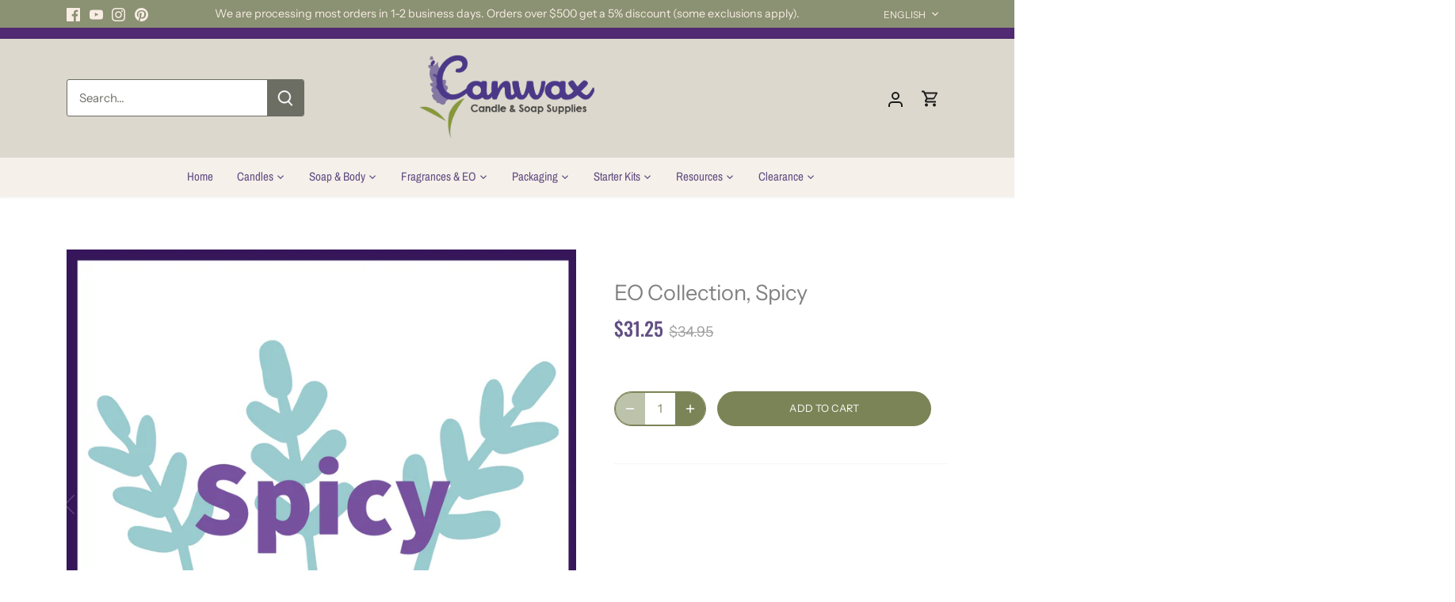

--- FILE ---
content_type: text/html; charset=utf-8
request_url: https://www.canwax.com/products/eo-collection-spicy
body_size: 52858
content:
<!doctype html>
<html class="no-js" lang="en">
<head>
  <!-- Canopy 5.1.0 -->

  <meta charset="utf-8" />
<meta name="viewport" content="width=device-width,initial-scale=1.0" />
<meta http-equiv="X-UA-Compatible" content="IE=edge">

<link rel="preconnect" href="https://cdn.shopify.com" crossorigin>
<link rel="preconnect" href="https://fonts.shopify.com" crossorigin>
<link rel="preconnect" href="https://monorail-edge.shopifysvc.com"><link rel="preload" as="font" href="//www.canwax.com/cdn/fonts/instrument_sans/instrumentsans_n4.db86542ae5e1596dbdb28c279ae6c2086c4c5bfa.woff2" type="font/woff2" crossorigin><link rel="preload" as="font" href="//www.canwax.com/cdn/fonts/archivo_narrow/archivonarrow_n4.5c3bab850a22055c235cf940f895d873a8689d70.woff2" type="font/woff2" crossorigin><link rel="preload" as="font" href="//www.canwax.com/cdn/fonts/oswald/oswald_n5.8ad4910bfdb43e150746ef7aa67f3553e3abe8e2.woff2" type="font/woff2" crossorigin><link rel="preload" as="font" href="//www.canwax.com/cdn/fonts/archivo/archivo_n6.06ce7cb3e84f9557d04c35761e39e39ea101fb19.woff2" type="font/woff2" crossorigin><link rel="preload" href="//www.canwax.com/cdn/shop/t/3/assets/vendor.min.js?v=137803223016851922661693425980" as="script">
<link rel="preload" href="//www.canwax.com/cdn/shop/t/3/assets/theme.js?v=133202253842611290911693432079" as="script"><link rel="canonical" href="https://www.canwax.com/products/eo-collection-spicy" /><link rel="icon" href="//www.canwax.com/cdn/shop/files/C_4.png?crop=center&height=48&v=1710017039&width=48" type="image/png"><meta name="description" content="Spice Collection A collection of 7x15 ml bottles of the following Essential Oils: Anise Star Black Pepper Cinnamon Leaf Clove Bud Fennel Sweet Ginger Root (Dried) Nutmeg *See individual essential oil listings for more information *Based on availability, we will replace it with a comparable essential oil if necessary. T">

  <meta name="theme-color" content="#7b8456">

  <title>
    EO Collection, Spicy &ndash; Canwax 
  </title>

  <meta property="og:site_name" content="Canwax ">
<meta property="og:url" content="https://www.canwax.com/products/eo-collection-spicy">
<meta property="og:title" content="EO Collection, Spicy">
<meta property="og:type" content="product">
<meta property="og:description" content="Spice Collection A collection of 7x15 ml bottles of the following Essential Oils: Anise Star Black Pepper Cinnamon Leaf Clove Bud Fennel Sweet Ginger Root (Dried) Nutmeg *See individual essential oil listings for more information *Based on availability, we will replace it with a comparable essential oil if necessary. T"><meta property="og:image" content="http://www.canwax.com/cdn/shop/files/EOCSpicy-1_1200x1200.jpg?v=1700622240">
  <meta property="og:image:secure_url" content="https://www.canwax.com/cdn/shop/files/EOCSpicy-1_1200x1200.jpg?v=1700622240">
  <meta property="og:image:width" content="2048">
  <meta property="og:image:height" content="2048"><meta property="og:price:amount" content="31.25">
  <meta property="og:price:currency" content="CAD"><meta name="twitter:card" content="summary_large_image">
<meta name="twitter:title" content="EO Collection, Spicy">
<meta name="twitter:description" content="Spice Collection A collection of 7x15 ml bottles of the following Essential Oils: Anise Star Black Pepper Cinnamon Leaf Clove Bud Fennel Sweet Ginger Root (Dried) Nutmeg *See individual essential oil listings for more information *Based on availability, we will replace it with a comparable essential oil if necessary. T">

<style>
    @font-face {
  font-family: "Instrument Sans";
  font-weight: 400;
  font-style: normal;
  font-display: fallback;
  src: url("//www.canwax.com/cdn/fonts/instrument_sans/instrumentsans_n4.db86542ae5e1596dbdb28c279ae6c2086c4c5bfa.woff2") format("woff2"),
       url("//www.canwax.com/cdn/fonts/instrument_sans/instrumentsans_n4.510f1b081e58d08c30978f465518799851ef6d8b.woff") format("woff");
}

    @font-face {
  font-family: "Instrument Sans";
  font-weight: 700;
  font-style: normal;
  font-display: fallback;
  src: url("//www.canwax.com/cdn/fonts/instrument_sans/instrumentsans_n7.e4ad9032e203f9a0977786c356573ced65a7419a.woff2") format("woff2"),
       url("//www.canwax.com/cdn/fonts/instrument_sans/instrumentsans_n7.b9e40f166fb7639074ba34738101a9d2990bb41a.woff") format("woff");
}

    @font-face {
  font-family: "Instrument Sans";
  font-weight: 500;
  font-style: normal;
  font-display: fallback;
  src: url("//www.canwax.com/cdn/fonts/instrument_sans/instrumentsans_n5.1ce463e1cc056566f977610764d93d4704464858.woff2") format("woff2"),
       url("//www.canwax.com/cdn/fonts/instrument_sans/instrumentsans_n5.9079eb7bba230c9d8d8d3a7d101aa9d9f40b6d14.woff") format("woff");
}

    @font-face {
  font-family: "Instrument Sans";
  font-weight: 400;
  font-style: italic;
  font-display: fallback;
  src: url("//www.canwax.com/cdn/fonts/instrument_sans/instrumentsans_i4.028d3c3cd8d085648c808ceb20cd2fd1eb3560e5.woff2") format("woff2"),
       url("//www.canwax.com/cdn/fonts/instrument_sans/instrumentsans_i4.7e90d82df8dee29a99237cd19cc529d2206706a2.woff") format("woff");
}

    @font-face {
  font-family: "Instrument Sans";
  font-weight: 700;
  font-style: italic;
  font-display: fallback;
  src: url("//www.canwax.com/cdn/fonts/instrument_sans/instrumentsans_i7.d6063bb5d8f9cbf96eace9e8801697c54f363c6a.woff2") format("woff2"),
       url("//www.canwax.com/cdn/fonts/instrument_sans/instrumentsans_i7.ce33afe63f8198a3ac4261b826b560103542cd36.woff") format("woff");
}

    @font-face {
  font-family: Oswald;
  font-weight: 500;
  font-style: normal;
  font-display: fallback;
  src: url("//www.canwax.com/cdn/fonts/oswald/oswald_n5.8ad4910bfdb43e150746ef7aa67f3553e3abe8e2.woff2") format("woff2"),
       url("//www.canwax.com/cdn/fonts/oswald/oswald_n5.93ee52108163c48c91111cf33b0a57021467b66e.woff") format("woff");
}

    @font-face {
  font-family: Archivo;
  font-weight: 600;
  font-style: normal;
  font-display: fallback;
  src: url("//www.canwax.com/cdn/fonts/archivo/archivo_n6.06ce7cb3e84f9557d04c35761e39e39ea101fb19.woff2") format("woff2"),
       url("//www.canwax.com/cdn/fonts/archivo/archivo_n6.5dd16bc207dfc6d25ca8472d89387d828f610453.woff") format("woff");
}

    @font-face {
  font-family: "Archivo Narrow";
  font-weight: 400;
  font-style: normal;
  font-display: fallback;
  src: url("//www.canwax.com/cdn/fonts/archivo_narrow/archivonarrow_n4.5c3bab850a22055c235cf940f895d873a8689d70.woff2") format("woff2"),
       url("//www.canwax.com/cdn/fonts/archivo_narrow/archivonarrow_n4.ea12dd22d3319d164475c1d047ae8f973041a9ff.woff") format("woff");
}

    @font-face {
  font-family: "Archivo Narrow";
  font-weight: 600;
  font-style: normal;
  font-display: fallback;
  src: url("//www.canwax.com/cdn/fonts/archivo_narrow/archivonarrow_n6.39db873f9e4e9c8ab7083354b267ce7500b7ee9e.woff2") format("woff2"),
       url("//www.canwax.com/cdn/fonts/archivo_narrow/archivonarrow_n6.997d285d710a777a602467368cc2fbd11a20033e.woff") format("woff");
}

  </style>

  <link href="//www.canwax.com/cdn/shop/t/3/assets/styles.css?v=109337887214198668541756898719" rel="stylesheet" type="text/css" media="all" />

  <script>
    document.documentElement.className = document.documentElement.className.replace('no-js', 'js');
    window.theme = window.theme || {};
    
    theme.money_format_with_code_preference = "${{amount}}";
    
    theme.money_format = "${{amount}}";
    theme.customerIsLoggedIn = false;

    
      theme.shippingCalcMoneyFormat = "${{amount}} CAD";
    

    theme.strings = {
      previous: "Previous",
      next: "Next",
      close: "Close",
      addressError: "Error looking up that address",
      addressNoResults: "No results for that address",
      addressQueryLimit: "You have exceeded the Google API usage limit. Consider upgrading to a \u003ca href=\"https:\/\/developers.google.com\/maps\/premium\/usage-limits\"\u003ePremium Plan\u003c\/a\u003e.",
      authError: "There was a problem authenticating your Google Maps API Key.",
      shippingCalcSubmitButton: "Calculate shipping",
      shippingCalcSubmitButtonDisabled: "Calculating...",
      infiniteScrollCollectionLoading: "Loading more items...",
      infiniteScrollCollectionFinishedMsg : "No more items",
      infiniteScrollBlogLoading: "Loading more articles...",
      infiniteScrollBlogFinishedMsg : "No more articles",
      blogsShowTags: "Show tags",
      priceNonExistent: "Unavailable",
      buttonDefault: "Add to cart",
      buttonNoStock: "Out of stock",
      buttonNoVariant: "Unavailable",
      unitPriceSeparator: " \/ ",
      onlyXLeft: "[[ quantity ]] in stock",
      productAddingToCart: "Adding",
      productAddedToCart: "Added",
      quickbuyAdded: "Added to cart",
      cartSummary: "View cart",
      cartContinue: "Continue shopping",
      colorBoxPrevious: "Previous",
      colorBoxNext: "Next",
      colorBoxClose: "Close",
      imageSlider: "Image slider",
      confirmEmptyCart: "Are you sure you want to empty your cart?",
      inYourCart: "In your cart",
      removeFromCart: "Remove from cart",
      clearAll: "Clear all",
      layout_live_search_see_all: "See all results",
      general_quick_search_pages: "Pages",
      general_quick_search_no_results: "Sorry, we couldn\u0026#39;t find any results",
      products_labels_sold_out: "Sold Out",
      products_labels_sale: "Sale",
      maximumQuantity: "You can only have [quantity] in your cart",
      fullDetails: "Full details",
      cartConfirmRemove: "Are you sure you want to remove this item?"
    };

    theme.routes = {
      root_url: '/',
      account_url: '/account',
      account_login_url: '/account/login',
      account_logout_url: '/account/logout',
      account_recover_url: '/account/recover',
      account_register_url: '/account/register',
      account_addresses_url: '/account/addresses',
      collections_url: '/collections',
      all_products_collection_url: '/collections/all',
      search_url: '/search',
      cart_url: '/cart',
      cart_add_url: '/cart/add',
      cart_change_url: '/cart/change',
      cart_clear_url: '/cart/clear'
    };

    theme.scripts = {
      masonry: "\/\/www.canwax.com\/cdn\/shop\/t\/3\/assets\/masonry.v3.2.2.min.js?v=35330930116813290231693425980",
      jqueryInfiniteScroll: "\/\/www.canwax.com\/cdn\/shop\/t\/3\/assets\/jquery.infinitescroll.2.1.0.min.js?v=12654699346475808781693425980",
      underscore: "\/\/cdnjs.cloudflare.com\/ajax\/libs\/underscore.js\/1.6.0\/underscore-min.js",
      shopifyCommon: "\/\/www.canwax.com\/cdn\/shopifycloud\/storefront\/assets\/themes_support\/shopify_common-5f594365.js",
      jqueryCart: "\/\/www.canwax.com\/cdn\/shop\/t\/3\/assets\/shipping-calculator.v1.0.min.js?v=54722302898366399871693425980"
    };

    theme.settings = {
      cartType: "drawer-dynamic",
      openCartDrawerOnMob: true,
      quickBuyType: "hover",
      superscriptDecimals: false,
      currencyCodeEnabled: false
    }
  </script><script>window.performance && window.performance.mark && window.performance.mark('shopify.content_for_header.start');</script><meta name="google-site-verification" content="Odf4nSNKCuJqSKHjpgAvKmlkDkbABSQLNqH7xoONTUA">
<meta id="shopify-digital-wallet" name="shopify-digital-wallet" content="/81654579508/digital_wallets/dialog">
<meta name="shopify-checkout-api-token" content="36499c904d2ded0b6e03f613eed407d7">
<meta id="in-context-paypal-metadata" data-shop-id="81654579508" data-venmo-supported="false" data-environment="production" data-locale="en_US" data-paypal-v4="true" data-currency="CAD">
<link rel="alternate" hreflang="x-default" href="https://www.canwax.com/products/eo-collection-spicy">
<link rel="alternate" hreflang="en" href="https://www.canwax.com/products/eo-collection-spicy">
<link rel="alternate" hreflang="fr" href="https://www.canwax.com/fr/products/eo-collection-spicy">
<link rel="alternate" type="application/json+oembed" href="https://www.canwax.com/products/eo-collection-spicy.oembed">
<script async="async" src="/checkouts/internal/preloads.js?locale=en-CA"></script>
<link rel="preconnect" href="https://shop.app" crossorigin="anonymous">
<script async="async" src="https://shop.app/checkouts/internal/preloads.js?locale=en-CA&shop_id=81654579508" crossorigin="anonymous"></script>
<script id="apple-pay-shop-capabilities" type="application/json">{"shopId":81654579508,"countryCode":"CA","currencyCode":"CAD","merchantCapabilities":["supports3DS"],"merchantId":"gid:\/\/shopify\/Shop\/81654579508","merchantName":"Canwax ","requiredBillingContactFields":["postalAddress","email","phone"],"requiredShippingContactFields":["postalAddress","email","phone"],"shippingType":"shipping","supportedNetworks":["visa","masterCard","amex","interac","jcb"],"total":{"type":"pending","label":"Canwax ","amount":"1.00"},"shopifyPaymentsEnabled":true,"supportsSubscriptions":true}</script>
<script id="shopify-features" type="application/json">{"accessToken":"36499c904d2ded0b6e03f613eed407d7","betas":["rich-media-storefront-analytics"],"domain":"www.canwax.com","predictiveSearch":true,"shopId":81654579508,"locale":"en"}</script>
<script>var Shopify = Shopify || {};
Shopify.shop = "b4a8fc-2.myshopify.com";
Shopify.locale = "en";
Shopify.currency = {"active":"CAD","rate":"1.0"};
Shopify.country = "CA";
Shopify.theme = {"name":"Variant Changes from Nat","id":159236522292,"schema_name":"Canopy","schema_version":"5.1.0","theme_store_id":732,"role":"main"};
Shopify.theme.handle = "null";
Shopify.theme.style = {"id":null,"handle":null};
Shopify.cdnHost = "www.canwax.com/cdn";
Shopify.routes = Shopify.routes || {};
Shopify.routes.root = "/";</script>
<script type="module">!function(o){(o.Shopify=o.Shopify||{}).modules=!0}(window);</script>
<script>!function(o){function n(){var o=[];function n(){o.push(Array.prototype.slice.apply(arguments))}return n.q=o,n}var t=o.Shopify=o.Shopify||{};t.loadFeatures=n(),t.autoloadFeatures=n()}(window);</script>
<script>
  window.ShopifyPay = window.ShopifyPay || {};
  window.ShopifyPay.apiHost = "shop.app\/pay";
  window.ShopifyPay.redirectState = null;
</script>
<script id="shop-js-analytics" type="application/json">{"pageType":"product"}</script>
<script defer="defer" async type="module" src="//www.canwax.com/cdn/shopifycloud/shop-js/modules/v2/client.init-shop-cart-sync_C5BV16lS.en.esm.js"></script>
<script defer="defer" async type="module" src="//www.canwax.com/cdn/shopifycloud/shop-js/modules/v2/chunk.common_CygWptCX.esm.js"></script>
<script type="module">
  await import("//www.canwax.com/cdn/shopifycloud/shop-js/modules/v2/client.init-shop-cart-sync_C5BV16lS.en.esm.js");
await import("//www.canwax.com/cdn/shopifycloud/shop-js/modules/v2/chunk.common_CygWptCX.esm.js");

  window.Shopify.SignInWithShop?.initShopCartSync?.({"fedCMEnabled":true,"windoidEnabled":true});

</script>
<script defer="defer" async type="module" src="//www.canwax.com/cdn/shopifycloud/shop-js/modules/v2/client.payment-terms_CZxnsJam.en.esm.js"></script>
<script defer="defer" async type="module" src="//www.canwax.com/cdn/shopifycloud/shop-js/modules/v2/chunk.common_CygWptCX.esm.js"></script>
<script defer="defer" async type="module" src="//www.canwax.com/cdn/shopifycloud/shop-js/modules/v2/chunk.modal_D71HUcav.esm.js"></script>
<script type="module">
  await import("//www.canwax.com/cdn/shopifycloud/shop-js/modules/v2/client.payment-terms_CZxnsJam.en.esm.js");
await import("//www.canwax.com/cdn/shopifycloud/shop-js/modules/v2/chunk.common_CygWptCX.esm.js");
await import("//www.canwax.com/cdn/shopifycloud/shop-js/modules/v2/chunk.modal_D71HUcav.esm.js");

  
</script>
<script>
  window.Shopify = window.Shopify || {};
  if (!window.Shopify.featureAssets) window.Shopify.featureAssets = {};
  window.Shopify.featureAssets['shop-js'] = {"shop-cart-sync":["modules/v2/client.shop-cart-sync_ZFArdW7E.en.esm.js","modules/v2/chunk.common_CygWptCX.esm.js"],"init-fed-cm":["modules/v2/client.init-fed-cm_CmiC4vf6.en.esm.js","modules/v2/chunk.common_CygWptCX.esm.js"],"shop-button":["modules/v2/client.shop-button_tlx5R9nI.en.esm.js","modules/v2/chunk.common_CygWptCX.esm.js"],"shop-cash-offers":["modules/v2/client.shop-cash-offers_DOA2yAJr.en.esm.js","modules/v2/chunk.common_CygWptCX.esm.js","modules/v2/chunk.modal_D71HUcav.esm.js"],"init-windoid":["modules/v2/client.init-windoid_sURxWdc1.en.esm.js","modules/v2/chunk.common_CygWptCX.esm.js"],"shop-toast-manager":["modules/v2/client.shop-toast-manager_ClPi3nE9.en.esm.js","modules/v2/chunk.common_CygWptCX.esm.js"],"init-shop-email-lookup-coordinator":["modules/v2/client.init-shop-email-lookup-coordinator_B8hsDcYM.en.esm.js","modules/v2/chunk.common_CygWptCX.esm.js"],"init-shop-cart-sync":["modules/v2/client.init-shop-cart-sync_C5BV16lS.en.esm.js","modules/v2/chunk.common_CygWptCX.esm.js"],"avatar":["modules/v2/client.avatar_BTnouDA3.en.esm.js"],"pay-button":["modules/v2/client.pay-button_FdsNuTd3.en.esm.js","modules/v2/chunk.common_CygWptCX.esm.js"],"init-customer-accounts":["modules/v2/client.init-customer-accounts_DxDtT_ad.en.esm.js","modules/v2/client.shop-login-button_C5VAVYt1.en.esm.js","modules/v2/chunk.common_CygWptCX.esm.js","modules/v2/chunk.modal_D71HUcav.esm.js"],"init-shop-for-new-customer-accounts":["modules/v2/client.init-shop-for-new-customer-accounts_ChsxoAhi.en.esm.js","modules/v2/client.shop-login-button_C5VAVYt1.en.esm.js","modules/v2/chunk.common_CygWptCX.esm.js","modules/v2/chunk.modal_D71HUcav.esm.js"],"shop-login-button":["modules/v2/client.shop-login-button_C5VAVYt1.en.esm.js","modules/v2/chunk.common_CygWptCX.esm.js","modules/v2/chunk.modal_D71HUcav.esm.js"],"init-customer-accounts-sign-up":["modules/v2/client.init-customer-accounts-sign-up_CPSyQ0Tj.en.esm.js","modules/v2/client.shop-login-button_C5VAVYt1.en.esm.js","modules/v2/chunk.common_CygWptCX.esm.js","modules/v2/chunk.modal_D71HUcav.esm.js"],"shop-follow-button":["modules/v2/client.shop-follow-button_Cva4Ekp9.en.esm.js","modules/v2/chunk.common_CygWptCX.esm.js","modules/v2/chunk.modal_D71HUcav.esm.js"],"checkout-modal":["modules/v2/client.checkout-modal_BPM8l0SH.en.esm.js","modules/v2/chunk.common_CygWptCX.esm.js","modules/v2/chunk.modal_D71HUcav.esm.js"],"lead-capture":["modules/v2/client.lead-capture_Bi8yE_yS.en.esm.js","modules/v2/chunk.common_CygWptCX.esm.js","modules/v2/chunk.modal_D71HUcav.esm.js"],"shop-login":["modules/v2/client.shop-login_D6lNrXab.en.esm.js","modules/v2/chunk.common_CygWptCX.esm.js","modules/v2/chunk.modal_D71HUcav.esm.js"],"payment-terms":["modules/v2/client.payment-terms_CZxnsJam.en.esm.js","modules/v2/chunk.common_CygWptCX.esm.js","modules/v2/chunk.modal_D71HUcav.esm.js"]};
</script>
<script id="__st">var __st={"a":81654579508,"offset":-18000,"reqid":"a3d72e23-93e6-49d5-ab0c-b6b2d35235ce-1768790038","pageurl":"www.canwax.com\/products\/eo-collection-spicy","u":"c82b33823735","p":"product","rtyp":"product","rid":8499161497908};</script>
<script>window.ShopifyPaypalV4VisibilityTracking = true;</script>
<script id="captcha-bootstrap">!function(){'use strict';const t='contact',e='account',n='new_comment',o=[[t,t],['blogs',n],['comments',n],[t,'customer']],c=[[e,'customer_login'],[e,'guest_login'],[e,'recover_customer_password'],[e,'create_customer']],r=t=>t.map((([t,e])=>`form[action*='/${t}']:not([data-nocaptcha='true']) input[name='form_type'][value='${e}']`)).join(','),a=t=>()=>t?[...document.querySelectorAll(t)].map((t=>t.form)):[];function s(){const t=[...o],e=r(t);return a(e)}const i='password',u='form_key',d=['recaptcha-v3-token','g-recaptcha-response','h-captcha-response',i],f=()=>{try{return window.sessionStorage}catch{return}},m='__shopify_v',_=t=>t.elements[u];function p(t,e,n=!1){try{const o=window.sessionStorage,c=JSON.parse(o.getItem(e)),{data:r}=function(t){const{data:e,action:n}=t;return t[m]||n?{data:e,action:n}:{data:t,action:n}}(c);for(const[e,n]of Object.entries(r))t.elements[e]&&(t.elements[e].value=n);n&&o.removeItem(e)}catch(o){console.error('form repopulation failed',{error:o})}}const l='form_type',E='cptcha';function T(t){t.dataset[E]=!0}const w=window,h=w.document,L='Shopify',v='ce_forms',y='captcha';let A=!1;((t,e)=>{const n=(g='f06e6c50-85a8-45c8-87d0-21a2b65856fe',I='https://cdn.shopify.com/shopifycloud/storefront-forms-hcaptcha/ce_storefront_forms_captcha_hcaptcha.v1.5.2.iife.js',D={infoText:'Protected by hCaptcha',privacyText:'Privacy',termsText:'Terms'},(t,e,n)=>{const o=w[L][v],c=o.bindForm;if(c)return c(t,g,e,D).then(n);var r;o.q.push([[t,g,e,D],n]),r=I,A||(h.body.append(Object.assign(h.createElement('script'),{id:'captcha-provider',async:!0,src:r})),A=!0)});var g,I,D;w[L]=w[L]||{},w[L][v]=w[L][v]||{},w[L][v].q=[],w[L][y]=w[L][y]||{},w[L][y].protect=function(t,e){n(t,void 0,e),T(t)},Object.freeze(w[L][y]),function(t,e,n,w,h,L){const[v,y,A,g]=function(t,e,n){const i=e?o:[],u=t?c:[],d=[...i,...u],f=r(d),m=r(i),_=r(d.filter((([t,e])=>n.includes(e))));return[a(f),a(m),a(_),s()]}(w,h,L),I=t=>{const e=t.target;return e instanceof HTMLFormElement?e:e&&e.form},D=t=>v().includes(t);t.addEventListener('submit',(t=>{const e=I(t);if(!e)return;const n=D(e)&&!e.dataset.hcaptchaBound&&!e.dataset.recaptchaBound,o=_(e),c=g().includes(e)&&(!o||!o.value);(n||c)&&t.preventDefault(),c&&!n&&(function(t){try{if(!f())return;!function(t){const e=f();if(!e)return;const n=_(t);if(!n)return;const o=n.value;o&&e.removeItem(o)}(t);const e=Array.from(Array(32),(()=>Math.random().toString(36)[2])).join('');!function(t,e){_(t)||t.append(Object.assign(document.createElement('input'),{type:'hidden',name:u})),t.elements[u].value=e}(t,e),function(t,e){const n=f();if(!n)return;const o=[...t.querySelectorAll(`input[type='${i}']`)].map((({name:t})=>t)),c=[...d,...o],r={};for(const[a,s]of new FormData(t).entries())c.includes(a)||(r[a]=s);n.setItem(e,JSON.stringify({[m]:1,action:t.action,data:r}))}(t,e)}catch(e){console.error('failed to persist form',e)}}(e),e.submit())}));const S=(t,e)=>{t&&!t.dataset[E]&&(n(t,e.some((e=>e===t))),T(t))};for(const o of['focusin','change'])t.addEventListener(o,(t=>{const e=I(t);D(e)&&S(e,y())}));const B=e.get('form_key'),M=e.get(l),P=B&&M;t.addEventListener('DOMContentLoaded',(()=>{const t=y();if(P)for(const e of t)e.elements[l].value===M&&p(e,B);[...new Set([...A(),...v().filter((t=>'true'===t.dataset.shopifyCaptcha))])].forEach((e=>S(e,t)))}))}(h,new URLSearchParams(w.location.search),n,t,e,['guest_login'])})(!0,!0)}();</script>
<script integrity="sha256-4kQ18oKyAcykRKYeNunJcIwy7WH5gtpwJnB7kiuLZ1E=" data-source-attribution="shopify.loadfeatures" defer="defer" src="//www.canwax.com/cdn/shopifycloud/storefront/assets/storefront/load_feature-a0a9edcb.js" crossorigin="anonymous"></script>
<script crossorigin="anonymous" defer="defer" src="//www.canwax.com/cdn/shopifycloud/storefront/assets/shopify_pay/storefront-65b4c6d7.js?v=20250812"></script>
<script data-source-attribution="shopify.dynamic_checkout.dynamic.init">var Shopify=Shopify||{};Shopify.PaymentButton=Shopify.PaymentButton||{isStorefrontPortableWallets:!0,init:function(){window.Shopify.PaymentButton.init=function(){};var t=document.createElement("script");t.src="https://www.canwax.com/cdn/shopifycloud/portable-wallets/latest/portable-wallets.en.js",t.type="module",document.head.appendChild(t)}};
</script>
<script data-source-attribution="shopify.dynamic_checkout.buyer_consent">
  function portableWalletsHideBuyerConsent(e){var t=document.getElementById("shopify-buyer-consent"),n=document.getElementById("shopify-subscription-policy-button");t&&n&&(t.classList.add("hidden"),t.setAttribute("aria-hidden","true"),n.removeEventListener("click",e))}function portableWalletsShowBuyerConsent(e){var t=document.getElementById("shopify-buyer-consent"),n=document.getElementById("shopify-subscription-policy-button");t&&n&&(t.classList.remove("hidden"),t.removeAttribute("aria-hidden"),n.addEventListener("click",e))}window.Shopify?.PaymentButton&&(window.Shopify.PaymentButton.hideBuyerConsent=portableWalletsHideBuyerConsent,window.Shopify.PaymentButton.showBuyerConsent=portableWalletsShowBuyerConsent);
</script>
<script data-source-attribution="shopify.dynamic_checkout.cart.bootstrap">document.addEventListener("DOMContentLoaded",(function(){function t(){return document.querySelector("shopify-accelerated-checkout-cart, shopify-accelerated-checkout")}if(t())Shopify.PaymentButton.init();else{new MutationObserver((function(e,n){t()&&(Shopify.PaymentButton.init(),n.disconnect())})).observe(document.body,{childList:!0,subtree:!0})}}));
</script>
<link id="shopify-accelerated-checkout-styles" rel="stylesheet" media="screen" href="https://www.canwax.com/cdn/shopifycloud/portable-wallets/latest/accelerated-checkout-backwards-compat.css" crossorigin="anonymous">
<style id="shopify-accelerated-checkout-cart">
        #shopify-buyer-consent {
  margin-top: 1em;
  display: inline-block;
  width: 100%;
}

#shopify-buyer-consent.hidden {
  display: none;
}

#shopify-subscription-policy-button {
  background: none;
  border: none;
  padding: 0;
  text-decoration: underline;
  font-size: inherit;
  cursor: pointer;
}

#shopify-subscription-policy-button::before {
  box-shadow: none;
}

      </style>
<link rel="stylesheet" media="screen" href="//www.canwax.com/cdn/shop/t/3/compiled_assets/styles.css?4156">
<script>window.performance && window.performance.mark && window.performance.mark('shopify.content_for_header.end');</script>
<link href="//www.canwax.com/cdn/shop/t/3/assets/recipes.scss.css?v=105810298726140745071765675793" rel="stylesheet" type="text/css" media="all" />



<style>
  
  
  
  
  
  
  
  
  @import url('https://fonts.googleapis.com/css2?family=:&family=:&family=:&family=:&display=swap');
  
    

  
  .recipe-block .recipe-card h2 {font-family: '';
    font-weight:  ;font-size: px ;color:  ;}
  
  
  .recipe-block .recipe-card h3 {font-family: '' ;
    font-weight:  ;font-size: px ;color:  ;}
  
  
  .recipe-block .recipe-card p, .recipe-block .recipe-card li  {font-family: '';
    font-weight:  ;font-size: px ;color:  ;}
  
  
  .recipe-block .recipe-card a  {font-family: '';
    font-weight: ;font-size: px;color: ;}
  
  
  .recipe-block .recipe-card a:hover {
    color: ;
  }
  
  
  
  
</style>
<!-- BEGIN app block: shopify://apps/judge-me-reviews/blocks/judgeme_core/61ccd3b1-a9f2-4160-9fe9-4fec8413e5d8 --><!-- Start of Judge.me Core -->






<link rel="dns-prefetch" href="https://cdnwidget.judge.me">
<link rel="dns-prefetch" href="https://cdn.judge.me">
<link rel="dns-prefetch" href="https://cdn1.judge.me">
<link rel="dns-prefetch" href="https://api.judge.me">

<script data-cfasync='false' class='jdgm-settings-script'>window.jdgmSettings={"pagination":5,"disable_web_reviews":false,"badge_no_review_text":"No reviews","badge_n_reviews_text":"{{ n }} review/reviews","badge_star_color":"#786A9B","hide_badge_preview_if_no_reviews":true,"badge_hide_text":false,"enforce_center_preview_badge":false,"widget_title":"Customer Reviews","widget_open_form_text":"Write a review","widget_close_form_text":"Cancel review","widget_refresh_page_text":"Refresh page","widget_summary_text":"Based on {{ number_of_reviews }} review/reviews","widget_no_review_text":"Be the first to write a review","widget_name_field_text":"Display name","widget_verified_name_field_text":"Verified Name (public)","widget_name_placeholder_text":"Display name","widget_required_field_error_text":"This field is required.","widget_email_field_text":"Email address","widget_verified_email_field_text":"Verified Email (private, can not be edited)","widget_email_placeholder_text":"Your email address","widget_email_field_error_text":"Please enter a valid email address.","widget_rating_field_text":"Rating","widget_review_title_field_text":"Review Title","widget_review_title_placeholder_text":"Give your review a title","widget_review_body_field_text":"Review content","widget_review_body_placeholder_text":"Start writing here...","widget_pictures_field_text":"Picture/Video (optional)","widget_submit_review_text":"Submit Review","widget_submit_verified_review_text":"Submit Verified Review","widget_submit_success_msg_with_auto_publish":"Thank you! Please refresh the page in a few moments to see your review. You can remove or edit your review by logging into \u003ca href='https://judge.me/login' target='_blank' rel='nofollow noopener'\u003eJudge.me\u003c/a\u003e","widget_submit_success_msg_no_auto_publish":"Thank you! Your review will be published as soon as it is approved by the shop admin. You can remove or edit your review by logging into \u003ca href='https://judge.me/login' target='_blank' rel='nofollow noopener'\u003eJudge.me\u003c/a\u003e","widget_show_default_reviews_out_of_total_text":"Showing {{ n_reviews_shown }} out of {{ n_reviews }} reviews.","widget_show_all_link_text":"Show all","widget_show_less_link_text":"Show less","widget_author_said_text":"{{ reviewer_name }} said:","widget_days_text":"{{ n }} days ago","widget_weeks_text":"{{ n }} week/weeks ago","widget_months_text":"{{ n }} month/months ago","widget_years_text":"{{ n }} year/years ago","widget_yesterday_text":"Yesterday","widget_today_text":"Today","widget_replied_text":"\u003e\u003e {{ shop_name }} replied:","widget_read_more_text":"Read more","widget_reviewer_name_as_initial":"","widget_rating_filter_color":"#fbcd0a","widget_rating_filter_see_all_text":"See all reviews","widget_sorting_most_recent_text":"Most Recent","widget_sorting_highest_rating_text":"Highest Rating","widget_sorting_lowest_rating_text":"Lowest Rating","widget_sorting_with_pictures_text":"Only Pictures","widget_sorting_most_helpful_text":"Most Helpful","widget_open_question_form_text":"Ask a question","widget_reviews_subtab_text":"Reviews","widget_questions_subtab_text":"Questions","widget_question_label_text":"Question","widget_answer_label_text":"Answer","widget_question_placeholder_text":"Write your question here","widget_submit_question_text":"Submit Question","widget_question_submit_success_text":"Thank you for your question! We will notify you once it gets answered.","widget_star_color":"#786A9B","verified_badge_text":"Verified","verified_badge_bg_color":"","verified_badge_text_color":"","verified_badge_placement":"left-of-reviewer-name","widget_review_max_height":"","widget_hide_border":false,"widget_social_share":false,"widget_thumb":false,"widget_review_location_show":false,"widget_location_format":"","all_reviews_include_out_of_store_products":true,"all_reviews_out_of_store_text":"(out of store)","all_reviews_pagination":100,"all_reviews_product_name_prefix_text":"about","enable_review_pictures":true,"enable_question_anwser":false,"widget_theme":"default","review_date_format":"mm/dd/yyyy","default_sort_method":"most-recent","widget_product_reviews_subtab_text":"Product Reviews","widget_shop_reviews_subtab_text":"Shop Reviews","widget_other_products_reviews_text":"Reviews for other products","widget_store_reviews_subtab_text":"Store reviews","widget_no_store_reviews_text":"This store hasn't received any reviews yet","widget_web_restriction_product_reviews_text":"This product hasn't received any reviews yet","widget_no_items_text":"No items found","widget_show_more_text":"Show more","widget_write_a_store_review_text":"Write a Store Review","widget_other_languages_heading":"Reviews in Other Languages","widget_translate_review_text":"Translate review to {{ language }}","widget_translating_review_text":"Translating...","widget_show_original_translation_text":"Show original ({{ language }})","widget_translate_review_failed_text":"Review couldn't be translated.","widget_translate_review_retry_text":"Retry","widget_translate_review_try_again_later_text":"Try again later","show_product_url_for_grouped_product":false,"widget_sorting_pictures_first_text":"Pictures First","show_pictures_on_all_rev_page_mobile":false,"show_pictures_on_all_rev_page_desktop":false,"floating_tab_hide_mobile_install_preference":false,"floating_tab_button_name":"★ Reviews","floating_tab_title":"Let customers speak for us","floating_tab_button_color":"","floating_tab_button_background_color":"","floating_tab_url":"","floating_tab_url_enabled":false,"floating_tab_tab_style":"text","all_reviews_text_badge_text":"Customers rate us {{ shop.metafields.judgeme.all_reviews_rating | round: 1 }}/5 based on {{ shop.metafields.judgeme.all_reviews_count }} reviews.","all_reviews_text_badge_text_branded_style":"{{ shop.metafields.judgeme.all_reviews_rating | round: 1 }} out of 5 stars based on {{ shop.metafields.judgeme.all_reviews_count }} reviews","is_all_reviews_text_badge_a_link":false,"show_stars_for_all_reviews_text_badge":false,"all_reviews_text_badge_url":"","all_reviews_text_style":"branded","all_reviews_text_color_style":"judgeme_brand_color","all_reviews_text_color":"#108474","all_reviews_text_show_jm_brand":true,"featured_carousel_show_header":true,"featured_carousel_title":"Let customers speak for us","testimonials_carousel_title":"Customers are saying","videos_carousel_title":"Real customer stories","cards_carousel_title":"Customers are saying","featured_carousel_count_text":"from {{ n }} reviews","featured_carousel_add_link_to_all_reviews_page":false,"featured_carousel_url":"","featured_carousel_show_images":true,"featured_carousel_autoslide_interval":5,"featured_carousel_arrows_on_the_sides":false,"featured_carousel_height":250,"featured_carousel_width":80,"featured_carousel_image_size":0,"featured_carousel_image_height":250,"featured_carousel_arrow_color":"#eeeeee","verified_count_badge_style":"branded","verified_count_badge_orientation":"horizontal","verified_count_badge_color_style":"judgeme_brand_color","verified_count_badge_color":"#108474","is_verified_count_badge_a_link":false,"verified_count_badge_url":"","verified_count_badge_show_jm_brand":true,"widget_rating_preset_default":5,"widget_first_sub_tab":"product-reviews","widget_show_histogram":true,"widget_histogram_use_custom_color":false,"widget_pagination_use_custom_color":false,"widget_star_use_custom_color":false,"widget_verified_badge_use_custom_color":false,"widget_write_review_use_custom_color":false,"picture_reminder_submit_button":"Upload Pictures","enable_review_videos":false,"mute_video_by_default":false,"widget_sorting_videos_first_text":"Videos First","widget_review_pending_text":"Pending","featured_carousel_items_for_large_screen":3,"social_share_options_order":"Facebook,Twitter","remove_microdata_snippet":true,"disable_json_ld":false,"enable_json_ld_products":false,"preview_badge_show_question_text":false,"preview_badge_no_question_text":"No questions","preview_badge_n_question_text":"{{ number_of_questions }} question/questions","qa_badge_show_icon":false,"qa_badge_position":"same-row","remove_judgeme_branding":false,"widget_add_search_bar":false,"widget_search_bar_placeholder":"Search","widget_sorting_verified_only_text":"Verified only","featured_carousel_theme":"default","featured_carousel_show_rating":true,"featured_carousel_show_title":true,"featured_carousel_show_body":true,"featured_carousel_show_date":false,"featured_carousel_show_reviewer":true,"featured_carousel_show_product":false,"featured_carousel_header_background_color":"#108474","featured_carousel_header_text_color":"#ffffff","featured_carousel_name_product_separator":"reviewed","featured_carousel_full_star_background":"#108474","featured_carousel_empty_star_background":"#dadada","featured_carousel_vertical_theme_background":"#f9fafb","featured_carousel_verified_badge_enable":true,"featured_carousel_verified_badge_color":"#108474","featured_carousel_border_style":"round","featured_carousel_review_line_length_limit":3,"featured_carousel_more_reviews_button_text":"Read more reviews","featured_carousel_view_product_button_text":"View product","all_reviews_page_load_reviews_on":"scroll","all_reviews_page_load_more_text":"Load More Reviews","disable_fb_tab_reviews":false,"enable_ajax_cdn_cache":false,"widget_advanced_speed_features":5,"widget_public_name_text":"displayed publicly like","default_reviewer_name":"John Smith","default_reviewer_name_has_non_latin":true,"widget_reviewer_anonymous":"Anonymous","medals_widget_title":"Judge.me Review Medals","medals_widget_background_color":"#f9fafb","medals_widget_position":"footer_all_pages","medals_widget_border_color":"#f9fafb","medals_widget_verified_text_position":"left","medals_widget_use_monochromatic_version":false,"medals_widget_elements_color":"#108474","show_reviewer_avatar":true,"widget_invalid_yt_video_url_error_text":"Not a YouTube video URL","widget_max_length_field_error_text":"Please enter no more than {0} characters.","widget_show_country_flag":false,"widget_show_collected_via_shop_app":true,"widget_verified_by_shop_badge_style":"light","widget_verified_by_shop_text":"Verified by Shop","widget_show_photo_gallery":false,"widget_load_with_code_splitting":true,"widget_ugc_install_preference":false,"widget_ugc_title":"Made by us, Shared by you","widget_ugc_subtitle":"Tag us to see your picture featured in our page","widget_ugc_arrows_color":"#ffffff","widget_ugc_primary_button_text":"Buy Now","widget_ugc_primary_button_background_color":"#108474","widget_ugc_primary_button_text_color":"#ffffff","widget_ugc_primary_button_border_width":"0","widget_ugc_primary_button_border_style":"none","widget_ugc_primary_button_border_color":"#108474","widget_ugc_primary_button_border_radius":"25","widget_ugc_secondary_button_text":"Load More","widget_ugc_secondary_button_background_color":"#ffffff","widget_ugc_secondary_button_text_color":"#108474","widget_ugc_secondary_button_border_width":"2","widget_ugc_secondary_button_border_style":"solid","widget_ugc_secondary_button_border_color":"#108474","widget_ugc_secondary_button_border_radius":"25","widget_ugc_reviews_button_text":"View Reviews","widget_ugc_reviews_button_background_color":"#ffffff","widget_ugc_reviews_button_text_color":"#108474","widget_ugc_reviews_button_border_width":"2","widget_ugc_reviews_button_border_style":"solid","widget_ugc_reviews_button_border_color":"#108474","widget_ugc_reviews_button_border_radius":"25","widget_ugc_reviews_button_link_to":"judgeme-reviews-page","widget_ugc_show_post_date":true,"widget_ugc_max_width":"800","widget_rating_metafield_value_type":true,"widget_primary_color":"#512A73","widget_enable_secondary_color":false,"widget_secondary_color":"#edf5f5","widget_summary_average_rating_text":"{{ average_rating }} out of 5","widget_media_grid_title":"Customer photos \u0026 videos","widget_media_grid_see_more_text":"See more","widget_round_style":false,"widget_show_product_medals":true,"widget_verified_by_judgeme_text":"Verified by Judge.me","widget_show_store_medals":true,"widget_verified_by_judgeme_text_in_store_medals":"Verified by Judge.me","widget_media_field_exceed_quantity_message":"Sorry, we can only accept {{ max_media }} for one review.","widget_media_field_exceed_limit_message":"{{ file_name }} is too large, please select a {{ media_type }} less than {{ size_limit }}MB.","widget_review_submitted_text":"Review Submitted!","widget_question_submitted_text":"Question Submitted!","widget_close_form_text_question":"Cancel","widget_write_your_answer_here_text":"Write your answer here","widget_enabled_branded_link":true,"widget_show_collected_by_judgeme":true,"widget_reviewer_name_color":"","widget_write_review_text_color":"","widget_write_review_bg_color":"","widget_collected_by_judgeme_text":"collected by Judge.me","widget_pagination_type":"standard","widget_load_more_text":"Load More","widget_load_more_color":"#108474","widget_full_review_text":"Full Review","widget_read_more_reviews_text":"Read More Reviews","widget_read_questions_text":"Read Questions","widget_questions_and_answers_text":"Questions \u0026 Answers","widget_verified_by_text":"Verified by","widget_verified_text":"Verified","widget_number_of_reviews_text":"{{ number_of_reviews }} reviews","widget_back_button_text":"Back","widget_next_button_text":"Next","widget_custom_forms_filter_button":"Filters","custom_forms_style":"horizontal","widget_show_review_information":false,"how_reviews_are_collected":"How reviews are collected?","widget_show_review_keywords":false,"widget_gdpr_statement":"How we use your data: We'll only contact you about the review you left, and only if necessary. By submitting your review, you agree to Judge.me's \u003ca href='https://judge.me/terms' target='_blank' rel='nofollow noopener'\u003eterms\u003c/a\u003e, \u003ca href='https://judge.me/privacy' target='_blank' rel='nofollow noopener'\u003eprivacy\u003c/a\u003e and \u003ca href='https://judge.me/content-policy' target='_blank' rel='nofollow noopener'\u003econtent\u003c/a\u003e policies.","widget_multilingual_sorting_enabled":false,"widget_translate_review_content_enabled":false,"widget_translate_review_content_method":"manual","popup_widget_review_selection":"automatically_with_pictures","popup_widget_round_border_style":true,"popup_widget_show_title":true,"popup_widget_show_body":true,"popup_widget_show_reviewer":false,"popup_widget_show_product":true,"popup_widget_show_pictures":true,"popup_widget_use_review_picture":true,"popup_widget_show_on_home_page":true,"popup_widget_show_on_product_page":true,"popup_widget_show_on_collection_page":true,"popup_widget_show_on_cart_page":true,"popup_widget_position":"bottom_left","popup_widget_first_review_delay":5,"popup_widget_duration":5,"popup_widget_interval":5,"popup_widget_review_count":5,"popup_widget_hide_on_mobile":true,"review_snippet_widget_round_border_style":true,"review_snippet_widget_card_color":"#FFFFFF","review_snippet_widget_slider_arrows_background_color":"#FFFFFF","review_snippet_widget_slider_arrows_color":"#000000","review_snippet_widget_star_color":"#108474","show_product_variant":false,"all_reviews_product_variant_label_text":"Variant: ","widget_show_verified_branding":true,"widget_ai_summary_title":"Customers say","widget_ai_summary_disclaimer":"AI-powered review summary based on recent customer reviews","widget_show_ai_summary":false,"widget_show_ai_summary_bg":false,"widget_show_review_title_input":true,"redirect_reviewers_invited_via_email":"external_form","request_store_review_after_product_review":false,"request_review_other_products_in_order":false,"review_form_color_scheme":"default","review_form_corner_style":"square","review_form_star_color":{},"review_form_text_color":"#333333","review_form_background_color":"#ffffff","review_form_field_background_color":"#fafafa","review_form_button_color":{},"review_form_button_text_color":"#ffffff","review_form_modal_overlay_color":"#000000","review_content_screen_title_text":"How would you rate this product?","review_content_introduction_text":"We would love it if you would share a bit about your experience.","store_review_form_title_text":"How would you rate this store?","store_review_form_introduction_text":"We would love it if you would share a bit about your experience.","show_review_guidance_text":true,"one_star_review_guidance_text":"Poor","five_star_review_guidance_text":"Great","customer_information_screen_title_text":"About you","customer_information_introduction_text":"Please tell us more about you.","custom_questions_screen_title_text":"Your experience in more detail","custom_questions_introduction_text":"Here are a few questions to help us understand more about your experience.","review_submitted_screen_title_text":"Thanks for your review!","review_submitted_screen_thank_you_text":"We are processing it and it will appear on the store soon.","review_submitted_screen_email_verification_text":"Please confirm your email by clicking the link we just sent you. This helps us keep reviews authentic.","review_submitted_request_store_review_text":"Would you like to share your experience of shopping with us?","review_submitted_review_other_products_text":"Would you like to review these products?","store_review_screen_title_text":"Would you like to share your experience of shopping with us?","store_review_introduction_text":"We value your feedback and use it to improve. Please share any thoughts or suggestions you have.","reviewer_media_screen_title_picture_text":"Share a picture","reviewer_media_introduction_picture_text":"Upload a photo to support your review.","reviewer_media_screen_title_video_text":"Share a video","reviewer_media_introduction_video_text":"Upload a video to support your review.","reviewer_media_screen_title_picture_or_video_text":"Share a picture or video","reviewer_media_introduction_picture_or_video_text":"Upload a photo or video to support your review.","reviewer_media_youtube_url_text":"Paste your Youtube URL here","advanced_settings_next_step_button_text":"Next","advanced_settings_close_review_button_text":"Close","modal_write_review_flow":false,"write_review_flow_required_text":"Required","write_review_flow_privacy_message_text":"We respect your privacy.","write_review_flow_anonymous_text":"Post review as anonymous","write_review_flow_visibility_text":"This won't be visible to other customers.","write_review_flow_multiple_selection_help_text":"Select as many as you like","write_review_flow_single_selection_help_text":"Select one option","write_review_flow_required_field_error_text":"This field is required","write_review_flow_invalid_email_error_text":"Please enter a valid email address","write_review_flow_max_length_error_text":"Max. {{ max_length }} characters.","write_review_flow_media_upload_text":"\u003cb\u003eClick to upload\u003c/b\u003e or drag and drop","write_review_flow_gdpr_statement":"We'll only contact you about your review if necessary. By submitting your review, you agree to our \u003ca href='https://judge.me/terms' target='_blank' rel='nofollow noopener'\u003eterms and conditions\u003c/a\u003e and \u003ca href='https://judge.me/privacy' target='_blank' rel='nofollow noopener'\u003eprivacy policy\u003c/a\u003e.","rating_only_reviews_enabled":false,"show_negative_reviews_help_screen":false,"new_review_flow_help_screen_rating_threshold":3,"negative_review_resolution_screen_title_text":"Tell us more","negative_review_resolution_text":"Your experience matters to us. If there were issues with your purchase, we're here to help. Feel free to reach out to us, we'd love the opportunity to make things right.","negative_review_resolution_button_text":"Contact us","negative_review_resolution_proceed_with_review_text":"Leave a review","negative_review_resolution_subject":"Issue with purchase from {{ shop_name }}.{{ order_name }}","preview_badge_collection_page_install_status":false,"widget_review_custom_css":"","preview_badge_custom_css":"","preview_badge_stars_count":"5-stars","featured_carousel_custom_css":"","floating_tab_custom_css":"","all_reviews_widget_custom_css":"","medals_widget_custom_css":"","verified_badge_custom_css":"","all_reviews_text_custom_css":"","transparency_badges_collected_via_store_invite":false,"transparency_badges_from_another_provider":false,"transparency_badges_collected_from_store_visitor":false,"transparency_badges_collected_by_verified_review_provider":false,"transparency_badges_earned_reward":false,"transparency_badges_collected_via_store_invite_text":"Review collected via store invitation","transparency_badges_from_another_provider_text":"Review collected from another provider","transparency_badges_collected_from_store_visitor_text":"Review collected from a store visitor","transparency_badges_written_in_google_text":"Review written in Google","transparency_badges_written_in_etsy_text":"Review written in Etsy","transparency_badges_written_in_shop_app_text":"Review written in Shop App","transparency_badges_earned_reward_text":"Review earned a reward for future purchase","product_review_widget_per_page":10,"widget_store_review_label_text":"Review about the store","checkout_comment_extension_title_on_product_page":"Customer Comments","checkout_comment_extension_num_latest_comment_show":5,"checkout_comment_extension_format":"name_and_timestamp","checkout_comment_customer_name":"last_initial","checkout_comment_comment_notification":true,"preview_badge_collection_page_install_preference":false,"preview_badge_home_page_install_preference":false,"preview_badge_product_page_install_preference":false,"review_widget_install_preference":"","review_carousel_install_preference":false,"floating_reviews_tab_install_preference":"none","verified_reviews_count_badge_install_preference":false,"all_reviews_text_install_preference":false,"review_widget_best_location":false,"judgeme_medals_install_preference":false,"review_widget_revamp_enabled":false,"review_widget_qna_enabled":false,"review_widget_header_theme":"minimal","review_widget_widget_title_enabled":true,"review_widget_header_text_size":"medium","review_widget_header_text_weight":"regular","review_widget_average_rating_style":"compact","review_widget_bar_chart_enabled":true,"review_widget_bar_chart_type":"numbers","review_widget_bar_chart_style":"standard","review_widget_expanded_media_gallery_enabled":false,"review_widget_reviews_section_theme":"standard","review_widget_image_style":"thumbnails","review_widget_review_image_ratio":"square","review_widget_stars_size":"medium","review_widget_verified_badge":"standard_text","review_widget_review_title_text_size":"medium","review_widget_review_text_size":"medium","review_widget_review_text_length":"medium","review_widget_number_of_columns_desktop":3,"review_widget_carousel_transition_speed":5,"review_widget_custom_questions_answers_display":"always","review_widget_button_text_color":"#FFFFFF","review_widget_text_color":"#000000","review_widget_lighter_text_color":"#7B7B7B","review_widget_corner_styling":"soft","review_widget_review_word_singular":"review","review_widget_review_word_plural":"reviews","review_widget_voting_label":"Helpful?","review_widget_shop_reply_label":"Reply from {{ shop_name }}:","review_widget_filters_title":"Filters","qna_widget_question_word_singular":"Question","qna_widget_question_word_plural":"Questions","qna_widget_answer_reply_label":"Answer from {{ answerer_name }}:","qna_content_screen_title_text":"Ask a question about this product","qna_widget_question_required_field_error_text":"Please enter your question.","qna_widget_flow_gdpr_statement":"We'll only contact you about your question if necessary. By submitting your question, you agree to our \u003ca href='https://judge.me/terms' target='_blank' rel='nofollow noopener'\u003eterms and conditions\u003c/a\u003e and \u003ca href='https://judge.me/privacy' target='_blank' rel='nofollow noopener'\u003eprivacy policy\u003c/a\u003e.","qna_widget_question_submitted_text":"Thanks for your question!","qna_widget_close_form_text_question":"Close","qna_widget_question_submit_success_text":"We’ll notify you by email when your question is answered.","all_reviews_widget_v2025_enabled":false,"all_reviews_widget_v2025_header_theme":"default","all_reviews_widget_v2025_widget_title_enabled":true,"all_reviews_widget_v2025_header_text_size":"medium","all_reviews_widget_v2025_header_text_weight":"regular","all_reviews_widget_v2025_average_rating_style":"compact","all_reviews_widget_v2025_bar_chart_enabled":true,"all_reviews_widget_v2025_bar_chart_type":"numbers","all_reviews_widget_v2025_bar_chart_style":"standard","all_reviews_widget_v2025_expanded_media_gallery_enabled":false,"all_reviews_widget_v2025_show_store_medals":true,"all_reviews_widget_v2025_show_photo_gallery":true,"all_reviews_widget_v2025_show_review_keywords":false,"all_reviews_widget_v2025_show_ai_summary":false,"all_reviews_widget_v2025_show_ai_summary_bg":false,"all_reviews_widget_v2025_add_search_bar":false,"all_reviews_widget_v2025_default_sort_method":"most-recent","all_reviews_widget_v2025_reviews_per_page":10,"all_reviews_widget_v2025_reviews_section_theme":"default","all_reviews_widget_v2025_image_style":"thumbnails","all_reviews_widget_v2025_review_image_ratio":"square","all_reviews_widget_v2025_stars_size":"medium","all_reviews_widget_v2025_verified_badge":"bold_badge","all_reviews_widget_v2025_review_title_text_size":"medium","all_reviews_widget_v2025_review_text_size":"medium","all_reviews_widget_v2025_review_text_length":"medium","all_reviews_widget_v2025_number_of_columns_desktop":3,"all_reviews_widget_v2025_carousel_transition_speed":5,"all_reviews_widget_v2025_custom_questions_answers_display":"always","all_reviews_widget_v2025_show_product_variant":false,"all_reviews_widget_v2025_show_reviewer_avatar":true,"all_reviews_widget_v2025_reviewer_name_as_initial":"","all_reviews_widget_v2025_review_location_show":false,"all_reviews_widget_v2025_location_format":"","all_reviews_widget_v2025_show_country_flag":false,"all_reviews_widget_v2025_verified_by_shop_badge_style":"light","all_reviews_widget_v2025_social_share":false,"all_reviews_widget_v2025_social_share_options_order":"Facebook,Twitter,LinkedIn,Pinterest","all_reviews_widget_v2025_pagination_type":"standard","all_reviews_widget_v2025_button_text_color":"#FFFFFF","all_reviews_widget_v2025_text_color":"#000000","all_reviews_widget_v2025_lighter_text_color":"#7B7B7B","all_reviews_widget_v2025_corner_styling":"soft","all_reviews_widget_v2025_title":"Customer reviews","all_reviews_widget_v2025_ai_summary_title":"Customers say about this store","all_reviews_widget_v2025_no_review_text":"Be the first to write a review","platform":"shopify","branding_url":"https://app.judge.me/reviews","branding_text":"Powered by Judge.me","locale":"en","reply_name":"Canwax ","widget_version":"3.0","footer":true,"autopublish":true,"review_dates":true,"enable_custom_form":false,"shop_locale":"en","enable_multi_locales_translations":true,"show_review_title_input":true,"review_verification_email_status":"always","can_be_branded":true,"reply_name_text":"Canwax "};</script> <style class='jdgm-settings-style'>.jdgm-xx{left:0}:root{--jdgm-primary-color: #512A73;--jdgm-secondary-color: rgba(81,42,115,0.1);--jdgm-star-color: #786A9B;--jdgm-write-review-text-color: white;--jdgm-write-review-bg-color: #512A73;--jdgm-paginate-color: #512A73;--jdgm-border-radius: 0;--jdgm-reviewer-name-color: #512A73}.jdgm-histogram__bar-content{background-color:#512A73}.jdgm-rev[data-verified-buyer=true] .jdgm-rev__icon.jdgm-rev__icon:after,.jdgm-rev__buyer-badge.jdgm-rev__buyer-badge{color:white;background-color:#512A73}.jdgm-review-widget--small .jdgm-gallery.jdgm-gallery .jdgm-gallery__thumbnail-link:nth-child(8) .jdgm-gallery__thumbnail-wrapper.jdgm-gallery__thumbnail-wrapper:before{content:"See more"}@media only screen and (min-width: 768px){.jdgm-gallery.jdgm-gallery .jdgm-gallery__thumbnail-link:nth-child(8) .jdgm-gallery__thumbnail-wrapper.jdgm-gallery__thumbnail-wrapper:before{content:"See more"}}.jdgm-preview-badge .jdgm-star.jdgm-star{color:#786A9B}.jdgm-prev-badge[data-average-rating='0.00']{display:none !important}.jdgm-author-all-initials{display:none !important}.jdgm-author-last-initial{display:none !important}.jdgm-rev-widg__title{visibility:hidden}.jdgm-rev-widg__summary-text{visibility:hidden}.jdgm-prev-badge__text{visibility:hidden}.jdgm-rev__prod-link-prefix:before{content:'about'}.jdgm-rev__variant-label:before{content:'Variant: '}.jdgm-rev__out-of-store-text:before{content:'(out of store)'}@media only screen and (min-width: 768px){.jdgm-rev__pics .jdgm-rev_all-rev-page-picture-separator,.jdgm-rev__pics .jdgm-rev__product-picture{display:none}}@media only screen and (max-width: 768px){.jdgm-rev__pics .jdgm-rev_all-rev-page-picture-separator,.jdgm-rev__pics .jdgm-rev__product-picture{display:none}}.jdgm-preview-badge[data-template="product"]{display:none !important}.jdgm-preview-badge[data-template="collection"]{display:none !important}.jdgm-preview-badge[data-template="index"]{display:none !important}.jdgm-review-widget[data-from-snippet="true"]{display:none !important}.jdgm-verified-count-badget[data-from-snippet="true"]{display:none !important}.jdgm-carousel-wrapper[data-from-snippet="true"]{display:none !important}.jdgm-all-reviews-text[data-from-snippet="true"]{display:none !important}.jdgm-medals-section[data-from-snippet="true"]{display:none !important}.jdgm-ugc-media-wrapper[data-from-snippet="true"]{display:none !important}.jdgm-rev__transparency-badge[data-badge-type="review_collected_via_store_invitation"]{display:none !important}.jdgm-rev__transparency-badge[data-badge-type="review_collected_from_another_provider"]{display:none !important}.jdgm-rev__transparency-badge[data-badge-type="review_collected_from_store_visitor"]{display:none !important}.jdgm-rev__transparency-badge[data-badge-type="review_written_in_etsy"]{display:none !important}.jdgm-rev__transparency-badge[data-badge-type="review_written_in_google_business"]{display:none !important}.jdgm-rev__transparency-badge[data-badge-type="review_written_in_shop_app"]{display:none !important}.jdgm-rev__transparency-badge[data-badge-type="review_earned_for_future_purchase"]{display:none !important}.jdgm-review-snippet-widget .jdgm-rev-snippet-widget__cards-container .jdgm-rev-snippet-card{border-radius:8px;background:#fff}.jdgm-review-snippet-widget .jdgm-rev-snippet-widget__cards-container .jdgm-rev-snippet-card__rev-rating .jdgm-star{color:#108474}.jdgm-review-snippet-widget .jdgm-rev-snippet-widget__prev-btn,.jdgm-review-snippet-widget .jdgm-rev-snippet-widget__next-btn{border-radius:50%;background:#fff}.jdgm-review-snippet-widget .jdgm-rev-snippet-widget__prev-btn>svg,.jdgm-review-snippet-widget .jdgm-rev-snippet-widget__next-btn>svg{fill:#000}.jdgm-full-rev-modal.rev-snippet-widget .jm-mfp-container .jm-mfp-content,.jdgm-full-rev-modal.rev-snippet-widget .jm-mfp-container .jdgm-full-rev__icon,.jdgm-full-rev-modal.rev-snippet-widget .jm-mfp-container .jdgm-full-rev__pic-img,.jdgm-full-rev-modal.rev-snippet-widget .jm-mfp-container .jdgm-full-rev__reply{border-radius:8px}.jdgm-full-rev-modal.rev-snippet-widget .jm-mfp-container .jdgm-full-rev[data-verified-buyer="true"] .jdgm-full-rev__icon::after{border-radius:8px}.jdgm-full-rev-modal.rev-snippet-widget .jm-mfp-container .jdgm-full-rev .jdgm-rev__buyer-badge{border-radius:calc( 8px / 2 )}.jdgm-full-rev-modal.rev-snippet-widget .jm-mfp-container .jdgm-full-rev .jdgm-full-rev__replier::before{content:'Canwax '}.jdgm-full-rev-modal.rev-snippet-widget .jm-mfp-container .jdgm-full-rev .jdgm-full-rev__product-button{border-radius:calc( 8px * 6 )}
</style> <style class='jdgm-settings-style'></style>

  
  
  
  <style class='jdgm-miracle-styles'>
  @-webkit-keyframes jdgm-spin{0%{-webkit-transform:rotate(0deg);-ms-transform:rotate(0deg);transform:rotate(0deg)}100%{-webkit-transform:rotate(359deg);-ms-transform:rotate(359deg);transform:rotate(359deg)}}@keyframes jdgm-spin{0%{-webkit-transform:rotate(0deg);-ms-transform:rotate(0deg);transform:rotate(0deg)}100%{-webkit-transform:rotate(359deg);-ms-transform:rotate(359deg);transform:rotate(359deg)}}@font-face{font-family:'JudgemeStar';src:url("[data-uri]") format("woff");font-weight:normal;font-style:normal}.jdgm-star{font-family:'JudgemeStar';display:inline !important;text-decoration:none !important;padding:0 4px 0 0 !important;margin:0 !important;font-weight:bold;opacity:1;-webkit-font-smoothing:antialiased;-moz-osx-font-smoothing:grayscale}.jdgm-star:hover{opacity:1}.jdgm-star:last-of-type{padding:0 !important}.jdgm-star.jdgm--on:before{content:"\e000"}.jdgm-star.jdgm--off:before{content:"\e001"}.jdgm-star.jdgm--half:before{content:"\e002"}.jdgm-widget *{margin:0;line-height:1.4;-webkit-box-sizing:border-box;-moz-box-sizing:border-box;box-sizing:border-box;-webkit-overflow-scrolling:touch}.jdgm-hidden{display:none !important;visibility:hidden !important}.jdgm-temp-hidden{display:none}.jdgm-spinner{width:40px;height:40px;margin:auto;border-radius:50%;border-top:2px solid #eee;border-right:2px solid #eee;border-bottom:2px solid #eee;border-left:2px solid #ccc;-webkit-animation:jdgm-spin 0.8s infinite linear;animation:jdgm-spin 0.8s infinite linear}.jdgm-spinner:empty{display:block}.jdgm-prev-badge{display:block !important}

</style>


  
  
   


<script data-cfasync='false' class='jdgm-script'>
!function(e){window.jdgm=window.jdgm||{},jdgm.CDN_HOST="https://cdnwidget.judge.me/",jdgm.CDN_HOST_ALT="https://cdn2.judge.me/cdn/widget_frontend/",jdgm.API_HOST="https://api.judge.me/",jdgm.CDN_BASE_URL="https://cdn.shopify.com/extensions/019bc7fe-07a5-7fc5-85e3-4a4175980733/judgeme-extensions-296/assets/",
jdgm.docReady=function(d){(e.attachEvent?"complete"===e.readyState:"loading"!==e.readyState)?
setTimeout(d,0):e.addEventListener("DOMContentLoaded",d)},jdgm.loadCSS=function(d,t,o,a){
!o&&jdgm.loadCSS.requestedUrls.indexOf(d)>=0||(jdgm.loadCSS.requestedUrls.push(d),
(a=e.createElement("link")).rel="stylesheet",a.class="jdgm-stylesheet",a.media="nope!",
a.href=d,a.onload=function(){this.media="all",t&&setTimeout(t)},e.body.appendChild(a))},
jdgm.loadCSS.requestedUrls=[],jdgm.loadJS=function(e,d){var t=new XMLHttpRequest;
t.onreadystatechange=function(){4===t.readyState&&(Function(t.response)(),d&&d(t.response))},
t.open("GET",e),t.onerror=function(){if(e.indexOf(jdgm.CDN_HOST)===0&&jdgm.CDN_HOST_ALT!==jdgm.CDN_HOST){var f=e.replace(jdgm.CDN_HOST,jdgm.CDN_HOST_ALT);jdgm.loadJS(f,d)}},t.send()},jdgm.docReady((function(){(window.jdgmLoadCSS||e.querySelectorAll(
".jdgm-widget, .jdgm-all-reviews-page").length>0)&&(jdgmSettings.widget_load_with_code_splitting?
parseFloat(jdgmSettings.widget_version)>=3?jdgm.loadCSS(jdgm.CDN_HOST+"widget_v3/base.css"):
jdgm.loadCSS(jdgm.CDN_HOST+"widget/base.css"):jdgm.loadCSS(jdgm.CDN_HOST+"shopify_v2.css"),
jdgm.loadJS(jdgm.CDN_HOST+"loa"+"der.js"))}))}(document);
</script>
<noscript><link rel="stylesheet" type="text/css" media="all" href="https://cdnwidget.judge.me/shopify_v2.css"></noscript>

<!-- BEGIN app snippet: theme_fix_tags --><script>
  (function() {
    var jdgmThemeFixes = null;
    if (!jdgmThemeFixes) return;
    var thisThemeFix = jdgmThemeFixes[Shopify.theme.id];
    if (!thisThemeFix) return;

    if (thisThemeFix.html) {
      document.addEventListener("DOMContentLoaded", function() {
        var htmlDiv = document.createElement('div');
        htmlDiv.classList.add('jdgm-theme-fix-html');
        htmlDiv.innerHTML = thisThemeFix.html;
        document.body.append(htmlDiv);
      });
    };

    if (thisThemeFix.css) {
      var styleTag = document.createElement('style');
      styleTag.classList.add('jdgm-theme-fix-style');
      styleTag.innerHTML = thisThemeFix.css;
      document.head.append(styleTag);
    };

    if (thisThemeFix.js) {
      var scriptTag = document.createElement('script');
      scriptTag.classList.add('jdgm-theme-fix-script');
      scriptTag.innerHTML = thisThemeFix.js;
      document.head.append(scriptTag);
    };
  })();
</script>
<!-- END app snippet -->
<!-- End of Judge.me Core -->



<!-- END app block --><script src="https://cdn.shopify.com/extensions/019bc7fe-07a5-7fc5-85e3-4a4175980733/judgeme-extensions-296/assets/loader.js" type="text/javascript" defer="defer"></script>
<script src="https://cdn.shopify.com/extensions/019b6ec2-7a43-747b-a1dc-8cc7f4de75fa/dealeasy-201/assets/lb-dealeasy.js" type="text/javascript" defer="defer"></script>
<link href="https://monorail-edge.shopifysvc.com" rel="dns-prefetch">
<script>(function(){if ("sendBeacon" in navigator && "performance" in window) {try {var session_token_from_headers = performance.getEntriesByType('navigation')[0].serverTiming.find(x => x.name == '_s').description;} catch {var session_token_from_headers = undefined;}var session_cookie_matches = document.cookie.match(/_shopify_s=([^;]*)/);var session_token_from_cookie = session_cookie_matches && session_cookie_matches.length === 2 ? session_cookie_matches[1] : "";var session_token = session_token_from_headers || session_token_from_cookie || "";function handle_abandonment_event(e) {var entries = performance.getEntries().filter(function(entry) {return /monorail-edge.shopifysvc.com/.test(entry.name);});if (!window.abandonment_tracked && entries.length === 0) {window.abandonment_tracked = true;var currentMs = Date.now();var navigation_start = performance.timing.navigationStart;var payload = {shop_id: 81654579508,url: window.location.href,navigation_start,duration: currentMs - navigation_start,session_token,page_type: "product"};window.navigator.sendBeacon("https://monorail-edge.shopifysvc.com/v1/produce", JSON.stringify({schema_id: "online_store_buyer_site_abandonment/1.1",payload: payload,metadata: {event_created_at_ms: currentMs,event_sent_at_ms: currentMs}}));}}window.addEventListener('pagehide', handle_abandonment_event);}}());</script>
<script id="web-pixels-manager-setup">(function e(e,d,r,n,o){if(void 0===o&&(o={}),!Boolean(null===(a=null===(i=window.Shopify)||void 0===i?void 0:i.analytics)||void 0===a?void 0:a.replayQueue)){var i,a;window.Shopify=window.Shopify||{};var t=window.Shopify;t.analytics=t.analytics||{};var s=t.analytics;s.replayQueue=[],s.publish=function(e,d,r){return s.replayQueue.push([e,d,r]),!0};try{self.performance.mark("wpm:start")}catch(e){}var l=function(){var e={modern:/Edge?\/(1{2}[4-9]|1[2-9]\d|[2-9]\d{2}|\d{4,})\.\d+(\.\d+|)|Firefox\/(1{2}[4-9]|1[2-9]\d|[2-9]\d{2}|\d{4,})\.\d+(\.\d+|)|Chrom(ium|e)\/(9{2}|\d{3,})\.\d+(\.\d+|)|(Maci|X1{2}).+ Version\/(15\.\d+|(1[6-9]|[2-9]\d|\d{3,})\.\d+)([,.]\d+|)( \(\w+\)|)( Mobile\/\w+|) Safari\/|Chrome.+OPR\/(9{2}|\d{3,})\.\d+\.\d+|(CPU[ +]OS|iPhone[ +]OS|CPU[ +]iPhone|CPU IPhone OS|CPU iPad OS)[ +]+(15[._]\d+|(1[6-9]|[2-9]\d|\d{3,})[._]\d+)([._]\d+|)|Android:?[ /-](13[3-9]|1[4-9]\d|[2-9]\d{2}|\d{4,})(\.\d+|)(\.\d+|)|Android.+Firefox\/(13[5-9]|1[4-9]\d|[2-9]\d{2}|\d{4,})\.\d+(\.\d+|)|Android.+Chrom(ium|e)\/(13[3-9]|1[4-9]\d|[2-9]\d{2}|\d{4,})\.\d+(\.\d+|)|SamsungBrowser\/([2-9]\d|\d{3,})\.\d+/,legacy:/Edge?\/(1[6-9]|[2-9]\d|\d{3,})\.\d+(\.\d+|)|Firefox\/(5[4-9]|[6-9]\d|\d{3,})\.\d+(\.\d+|)|Chrom(ium|e)\/(5[1-9]|[6-9]\d|\d{3,})\.\d+(\.\d+|)([\d.]+$|.*Safari\/(?![\d.]+ Edge\/[\d.]+$))|(Maci|X1{2}).+ Version\/(10\.\d+|(1[1-9]|[2-9]\d|\d{3,})\.\d+)([,.]\d+|)( \(\w+\)|)( Mobile\/\w+|) Safari\/|Chrome.+OPR\/(3[89]|[4-9]\d|\d{3,})\.\d+\.\d+|(CPU[ +]OS|iPhone[ +]OS|CPU[ +]iPhone|CPU IPhone OS|CPU iPad OS)[ +]+(10[._]\d+|(1[1-9]|[2-9]\d|\d{3,})[._]\d+)([._]\d+|)|Android:?[ /-](13[3-9]|1[4-9]\d|[2-9]\d{2}|\d{4,})(\.\d+|)(\.\d+|)|Mobile Safari.+OPR\/([89]\d|\d{3,})\.\d+\.\d+|Android.+Firefox\/(13[5-9]|1[4-9]\d|[2-9]\d{2}|\d{4,})\.\d+(\.\d+|)|Android.+Chrom(ium|e)\/(13[3-9]|1[4-9]\d|[2-9]\d{2}|\d{4,})\.\d+(\.\d+|)|Android.+(UC? ?Browser|UCWEB|U3)[ /]?(15\.([5-9]|\d{2,})|(1[6-9]|[2-9]\d|\d{3,})\.\d+)\.\d+|SamsungBrowser\/(5\.\d+|([6-9]|\d{2,})\.\d+)|Android.+MQ{2}Browser\/(14(\.(9|\d{2,})|)|(1[5-9]|[2-9]\d|\d{3,})(\.\d+|))(\.\d+|)|K[Aa][Ii]OS\/(3\.\d+|([4-9]|\d{2,})\.\d+)(\.\d+|)/},d=e.modern,r=e.legacy,n=navigator.userAgent;return n.match(d)?"modern":n.match(r)?"legacy":"unknown"}(),u="modern"===l?"modern":"legacy",c=(null!=n?n:{modern:"",legacy:""})[u],f=function(e){return[e.baseUrl,"/wpm","/b",e.hashVersion,"modern"===e.buildTarget?"m":"l",".js"].join("")}({baseUrl:d,hashVersion:r,buildTarget:u}),m=function(e){var d=e.version,r=e.bundleTarget,n=e.surface,o=e.pageUrl,i=e.monorailEndpoint;return{emit:function(e){var a=e.status,t=e.errorMsg,s=(new Date).getTime(),l=JSON.stringify({metadata:{event_sent_at_ms:s},events:[{schema_id:"web_pixels_manager_load/3.1",payload:{version:d,bundle_target:r,page_url:o,status:a,surface:n,error_msg:t},metadata:{event_created_at_ms:s}}]});if(!i)return console&&console.warn&&console.warn("[Web Pixels Manager] No Monorail endpoint provided, skipping logging."),!1;try{return self.navigator.sendBeacon.bind(self.navigator)(i,l)}catch(e){}var u=new XMLHttpRequest;try{return u.open("POST",i,!0),u.setRequestHeader("Content-Type","text/plain"),u.send(l),!0}catch(e){return console&&console.warn&&console.warn("[Web Pixels Manager] Got an unhandled error while logging to Monorail."),!1}}}}({version:r,bundleTarget:l,surface:e.surface,pageUrl:self.location.href,monorailEndpoint:e.monorailEndpoint});try{o.browserTarget=l,function(e){var d=e.src,r=e.async,n=void 0===r||r,o=e.onload,i=e.onerror,a=e.sri,t=e.scriptDataAttributes,s=void 0===t?{}:t,l=document.createElement("script"),u=document.querySelector("head"),c=document.querySelector("body");if(l.async=n,l.src=d,a&&(l.integrity=a,l.crossOrigin="anonymous"),s)for(var f in s)if(Object.prototype.hasOwnProperty.call(s,f))try{l.dataset[f]=s[f]}catch(e){}if(o&&l.addEventListener("load",o),i&&l.addEventListener("error",i),u)u.appendChild(l);else{if(!c)throw new Error("Did not find a head or body element to append the script");c.appendChild(l)}}({src:f,async:!0,onload:function(){if(!function(){var e,d;return Boolean(null===(d=null===(e=window.Shopify)||void 0===e?void 0:e.analytics)||void 0===d?void 0:d.initialized)}()){var d=window.webPixelsManager.init(e)||void 0;if(d){var r=window.Shopify.analytics;r.replayQueue.forEach((function(e){var r=e[0],n=e[1],o=e[2];d.publishCustomEvent(r,n,o)})),r.replayQueue=[],r.publish=d.publishCustomEvent,r.visitor=d.visitor,r.initialized=!0}}},onerror:function(){return m.emit({status:"failed",errorMsg:"".concat(f," has failed to load")})},sri:function(e){var d=/^sha384-[A-Za-z0-9+/=]+$/;return"string"==typeof e&&d.test(e)}(c)?c:"",scriptDataAttributes:o}),m.emit({status:"loading"})}catch(e){m.emit({status:"failed",errorMsg:(null==e?void 0:e.message)||"Unknown error"})}}})({shopId: 81654579508,storefrontBaseUrl: "https://www.canwax.com",extensionsBaseUrl: "https://extensions.shopifycdn.com/cdn/shopifycloud/web-pixels-manager",monorailEndpoint: "https://monorail-edge.shopifysvc.com/unstable/produce_batch",surface: "storefront-renderer",enabledBetaFlags: ["2dca8a86"],webPixelsConfigList: [{"id":"931004724","configuration":"{\"tagID\":\"2614097150043\"}","eventPayloadVersion":"v1","runtimeContext":"STRICT","scriptVersion":"18031546ee651571ed29edbe71a3550b","type":"APP","apiClientId":3009811,"privacyPurposes":["ANALYTICS","MARKETING","SALE_OF_DATA"],"dataSharingAdjustments":{"protectedCustomerApprovalScopes":["read_customer_address","read_customer_email","read_customer_name","read_customer_personal_data","read_customer_phone"]}},{"id":"927170868","configuration":"{\"webPixelName\":\"Judge.me\"}","eventPayloadVersion":"v1","runtimeContext":"STRICT","scriptVersion":"34ad157958823915625854214640f0bf","type":"APP","apiClientId":683015,"privacyPurposes":["ANALYTICS"],"dataSharingAdjustments":{"protectedCustomerApprovalScopes":["read_customer_email","read_customer_name","read_customer_personal_data","read_customer_phone"]}},{"id":"756252980","configuration":"{\"pixel_id\":\"1283428299744423\",\"pixel_type\":\"facebook_pixel\"}","eventPayloadVersion":"v1","runtimeContext":"OPEN","scriptVersion":"ca16bc87fe92b6042fbaa3acc2fbdaa6","type":"APP","apiClientId":2329312,"privacyPurposes":["ANALYTICS","MARKETING","SALE_OF_DATA"],"dataSharingAdjustments":{"protectedCustomerApprovalScopes":["read_customer_address","read_customer_email","read_customer_name","read_customer_personal_data","read_customer_phone"]}},{"id":"670007604","configuration":"{\"config\":\"{\\\"google_tag_ids\\\":[\\\"G-GHBC77VQ5H\\\",\\\"GT-TNFM8QVX\\\"],\\\"target_country\\\":\\\"CA\\\",\\\"gtag_events\\\":[{\\\"type\\\":\\\"search\\\",\\\"action_label\\\":\\\"G-GHBC77VQ5H\\\"},{\\\"type\\\":\\\"begin_checkout\\\",\\\"action_label\\\":\\\"G-GHBC77VQ5H\\\"},{\\\"type\\\":\\\"view_item\\\",\\\"action_label\\\":[\\\"G-GHBC77VQ5H\\\",\\\"MC-Z0PQSN3GMV\\\"]},{\\\"type\\\":\\\"purchase\\\",\\\"action_label\\\":[\\\"G-GHBC77VQ5H\\\",\\\"MC-Z0PQSN3GMV\\\"]},{\\\"type\\\":\\\"page_view\\\",\\\"action_label\\\":[\\\"G-GHBC77VQ5H\\\",\\\"MC-Z0PQSN3GMV\\\"]},{\\\"type\\\":\\\"add_payment_info\\\",\\\"action_label\\\":\\\"G-GHBC77VQ5H\\\"},{\\\"type\\\":\\\"add_to_cart\\\",\\\"action_label\\\":\\\"G-GHBC77VQ5H\\\"}],\\\"enable_monitoring_mode\\\":false}\"}","eventPayloadVersion":"v1","runtimeContext":"OPEN","scriptVersion":"b2a88bafab3e21179ed38636efcd8a93","type":"APP","apiClientId":1780363,"privacyPurposes":[],"dataSharingAdjustments":{"protectedCustomerApprovalScopes":["read_customer_address","read_customer_email","read_customer_name","read_customer_personal_data","read_customer_phone"]}},{"id":"shopify-app-pixel","configuration":"{}","eventPayloadVersion":"v1","runtimeContext":"STRICT","scriptVersion":"0450","apiClientId":"shopify-pixel","type":"APP","privacyPurposes":["ANALYTICS","MARKETING"]},{"id":"shopify-custom-pixel","eventPayloadVersion":"v1","runtimeContext":"LAX","scriptVersion":"0450","apiClientId":"shopify-pixel","type":"CUSTOM","privacyPurposes":["ANALYTICS","MARKETING"]}],isMerchantRequest: false,initData: {"shop":{"name":"Canwax ","paymentSettings":{"currencyCode":"CAD"},"myshopifyDomain":"b4a8fc-2.myshopify.com","countryCode":"CA","storefrontUrl":"https:\/\/www.canwax.com"},"customer":null,"cart":null,"checkout":null,"productVariants":[{"price":{"amount":31.25,"currencyCode":"CAD"},"product":{"title":"EO Collection, Spicy","vendor":"Canwax","id":"8499161497908","untranslatedTitle":"EO Collection, Spicy","url":"\/products\/eo-collection-spicy","type":""},"id":"46191001370932","image":{"src":"\/\/www.canwax.com\/cdn\/shop\/files\/EOCSpicy-1.jpg?v=1700622240"},"sku":"EO:CollSpicy","title":"Default Title","untranslatedTitle":"Default Title"}],"purchasingCompany":null},},"https://www.canwax.com/cdn","fcfee988w5aeb613cpc8e4bc33m6693e112",{"modern":"","legacy":""},{"shopId":"81654579508","storefrontBaseUrl":"https:\/\/www.canwax.com","extensionBaseUrl":"https:\/\/extensions.shopifycdn.com\/cdn\/shopifycloud\/web-pixels-manager","surface":"storefront-renderer","enabledBetaFlags":"[\"2dca8a86\"]","isMerchantRequest":"false","hashVersion":"fcfee988w5aeb613cpc8e4bc33m6693e112","publish":"custom","events":"[[\"page_viewed\",{}],[\"product_viewed\",{\"productVariant\":{\"price\":{\"amount\":31.25,\"currencyCode\":\"CAD\"},\"product\":{\"title\":\"EO Collection, Spicy\",\"vendor\":\"Canwax\",\"id\":\"8499161497908\",\"untranslatedTitle\":\"EO Collection, Spicy\",\"url\":\"\/products\/eo-collection-spicy\",\"type\":\"\"},\"id\":\"46191001370932\",\"image\":{\"src\":\"\/\/www.canwax.com\/cdn\/shop\/files\/EOCSpicy-1.jpg?v=1700622240\"},\"sku\":\"EO:CollSpicy\",\"title\":\"Default Title\",\"untranslatedTitle\":\"Default Title\"}}]]"});</script><script>
  window.ShopifyAnalytics = window.ShopifyAnalytics || {};
  window.ShopifyAnalytics.meta = window.ShopifyAnalytics.meta || {};
  window.ShopifyAnalytics.meta.currency = 'CAD';
  var meta = {"product":{"id":8499161497908,"gid":"gid:\/\/shopify\/Product\/8499161497908","vendor":"Canwax","type":"","handle":"eo-collection-spicy","variants":[{"id":46191001370932,"price":3125,"name":"EO Collection, Spicy","public_title":null,"sku":"EO:CollSpicy"}],"remote":false},"page":{"pageType":"product","resourceType":"product","resourceId":8499161497908,"requestId":"a3d72e23-93e6-49d5-ab0c-b6b2d35235ce-1768790038"}};
  for (var attr in meta) {
    window.ShopifyAnalytics.meta[attr] = meta[attr];
  }
</script>
<script class="analytics">
  (function () {
    var customDocumentWrite = function(content) {
      var jquery = null;

      if (window.jQuery) {
        jquery = window.jQuery;
      } else if (window.Checkout && window.Checkout.$) {
        jquery = window.Checkout.$;
      }

      if (jquery) {
        jquery('body').append(content);
      }
    };

    var hasLoggedConversion = function(token) {
      if (token) {
        return document.cookie.indexOf('loggedConversion=' + token) !== -1;
      }
      return false;
    }

    var setCookieIfConversion = function(token) {
      if (token) {
        var twoMonthsFromNow = new Date(Date.now());
        twoMonthsFromNow.setMonth(twoMonthsFromNow.getMonth() + 2);

        document.cookie = 'loggedConversion=' + token + '; expires=' + twoMonthsFromNow;
      }
    }

    var trekkie = window.ShopifyAnalytics.lib = window.trekkie = window.trekkie || [];
    if (trekkie.integrations) {
      return;
    }
    trekkie.methods = [
      'identify',
      'page',
      'ready',
      'track',
      'trackForm',
      'trackLink'
    ];
    trekkie.factory = function(method) {
      return function() {
        var args = Array.prototype.slice.call(arguments);
        args.unshift(method);
        trekkie.push(args);
        return trekkie;
      };
    };
    for (var i = 0; i < trekkie.methods.length; i++) {
      var key = trekkie.methods[i];
      trekkie[key] = trekkie.factory(key);
    }
    trekkie.load = function(config) {
      trekkie.config = config || {};
      trekkie.config.initialDocumentCookie = document.cookie;
      var first = document.getElementsByTagName('script')[0];
      var script = document.createElement('script');
      script.type = 'text/javascript';
      script.onerror = function(e) {
        var scriptFallback = document.createElement('script');
        scriptFallback.type = 'text/javascript';
        scriptFallback.onerror = function(error) {
                var Monorail = {
      produce: function produce(monorailDomain, schemaId, payload) {
        var currentMs = new Date().getTime();
        var event = {
          schema_id: schemaId,
          payload: payload,
          metadata: {
            event_created_at_ms: currentMs,
            event_sent_at_ms: currentMs
          }
        };
        return Monorail.sendRequest("https://" + monorailDomain + "/v1/produce", JSON.stringify(event));
      },
      sendRequest: function sendRequest(endpointUrl, payload) {
        // Try the sendBeacon API
        if (window && window.navigator && typeof window.navigator.sendBeacon === 'function' && typeof window.Blob === 'function' && !Monorail.isIos12()) {
          var blobData = new window.Blob([payload], {
            type: 'text/plain'
          });

          if (window.navigator.sendBeacon(endpointUrl, blobData)) {
            return true;
          } // sendBeacon was not successful

        } // XHR beacon

        var xhr = new XMLHttpRequest();

        try {
          xhr.open('POST', endpointUrl);
          xhr.setRequestHeader('Content-Type', 'text/plain');
          xhr.send(payload);
        } catch (e) {
          console.log(e);
        }

        return false;
      },
      isIos12: function isIos12() {
        return window.navigator.userAgent.lastIndexOf('iPhone; CPU iPhone OS 12_') !== -1 || window.navigator.userAgent.lastIndexOf('iPad; CPU OS 12_') !== -1;
      }
    };
    Monorail.produce('monorail-edge.shopifysvc.com',
      'trekkie_storefront_load_errors/1.1',
      {shop_id: 81654579508,
      theme_id: 159236522292,
      app_name: "storefront",
      context_url: window.location.href,
      source_url: "//www.canwax.com/cdn/s/trekkie.storefront.cd680fe47e6c39ca5d5df5f0a32d569bc48c0f27.min.js"});

        };
        scriptFallback.async = true;
        scriptFallback.src = '//www.canwax.com/cdn/s/trekkie.storefront.cd680fe47e6c39ca5d5df5f0a32d569bc48c0f27.min.js';
        first.parentNode.insertBefore(scriptFallback, first);
      };
      script.async = true;
      script.src = '//www.canwax.com/cdn/s/trekkie.storefront.cd680fe47e6c39ca5d5df5f0a32d569bc48c0f27.min.js';
      first.parentNode.insertBefore(script, first);
    };
    trekkie.load(
      {"Trekkie":{"appName":"storefront","development":false,"defaultAttributes":{"shopId":81654579508,"isMerchantRequest":null,"themeId":159236522292,"themeCityHash":"4212562356586120727","contentLanguage":"en","currency":"CAD","eventMetadataId":"8051c581-70d4-49e7-bb99-5224178b668e"},"isServerSideCookieWritingEnabled":true,"monorailRegion":"shop_domain","enabledBetaFlags":["65f19447"]},"Session Attribution":{},"S2S":{"facebookCapiEnabled":true,"source":"trekkie-storefront-renderer","apiClientId":580111}}
    );

    var loaded = false;
    trekkie.ready(function() {
      if (loaded) return;
      loaded = true;

      window.ShopifyAnalytics.lib = window.trekkie;

      var originalDocumentWrite = document.write;
      document.write = customDocumentWrite;
      try { window.ShopifyAnalytics.merchantGoogleAnalytics.call(this); } catch(error) {};
      document.write = originalDocumentWrite;

      window.ShopifyAnalytics.lib.page(null,{"pageType":"product","resourceType":"product","resourceId":8499161497908,"requestId":"a3d72e23-93e6-49d5-ab0c-b6b2d35235ce-1768790038","shopifyEmitted":true});

      var match = window.location.pathname.match(/checkouts\/(.+)\/(thank_you|post_purchase)/)
      var token = match? match[1]: undefined;
      if (!hasLoggedConversion(token)) {
        setCookieIfConversion(token);
        window.ShopifyAnalytics.lib.track("Viewed Product",{"currency":"CAD","variantId":46191001370932,"productId":8499161497908,"productGid":"gid:\/\/shopify\/Product\/8499161497908","name":"EO Collection, Spicy","price":"31.25","sku":"EO:CollSpicy","brand":"Canwax","variant":null,"category":"","nonInteraction":true,"remote":false},undefined,undefined,{"shopifyEmitted":true});
      window.ShopifyAnalytics.lib.track("monorail:\/\/trekkie_storefront_viewed_product\/1.1",{"currency":"CAD","variantId":46191001370932,"productId":8499161497908,"productGid":"gid:\/\/shopify\/Product\/8499161497908","name":"EO Collection, Spicy","price":"31.25","sku":"EO:CollSpicy","brand":"Canwax","variant":null,"category":"","nonInteraction":true,"remote":false,"referer":"https:\/\/www.canwax.com\/products\/eo-collection-spicy"});
      }
    });


        var eventsListenerScript = document.createElement('script');
        eventsListenerScript.async = true;
        eventsListenerScript.src = "//www.canwax.com/cdn/shopifycloud/storefront/assets/shop_events_listener-3da45d37.js";
        document.getElementsByTagName('head')[0].appendChild(eventsListenerScript);

})();</script>
<script
  defer
  src="https://www.canwax.com/cdn/shopifycloud/perf-kit/shopify-perf-kit-3.0.4.min.js"
  data-application="storefront-renderer"
  data-shop-id="81654579508"
  data-render-region="gcp-us-central1"
  data-page-type="product"
  data-theme-instance-id="159236522292"
  data-theme-name="Canopy"
  data-theme-version="5.1.0"
  data-monorail-region="shop_domain"
  data-resource-timing-sampling-rate="10"
  data-shs="true"
  data-shs-beacon="true"
  data-shs-export-with-fetch="true"
  data-shs-logs-sample-rate="1"
  data-shs-beacon-endpoint="https://www.canwax.com/api/collect"
></script>
</head><body class="template-product  "
      data-cc-animate-timeout="80">


  <script>
    document.body.classList.add("cc-animate-enabled");
  </script>


<a class="skip-link visually-hidden" href="#content">Skip to content</a>

<div id="shopify-section-cart-drawer" class="shopify-section">
<div data-section-type="cart-drawer"><div id="cart-summary" class="cart-summary cart-summary--empty cart-summary--drawer-dynamic ">
    <div class="cart-summary__inner" aria-live="polite">
      <a class="cart-summary__close toggle-cart-summary" href="#">
        <svg fill="#000000" height="24" viewBox="0 0 24 24" width="24" xmlns="http://www.w3.org/2000/svg">
  <title>Left</title>
  <path d="M15.41 16.09l-4.58-4.59 4.58-4.59L14 5.5l-6 6 6 6z"/><path d="M0-.5h24v24H0z" fill="none"/>
</svg>
        <span class="beside-svg">Continue shopping</span>
      </a>

      <div class="cart-summary__header cart-summary__section">
        <h5 class="cart-summary__title">Your Order</h5>
        
      </div>

      
        <div class="cart-summary__empty">
          <div class="cart-summary__section">
            <p>You have no items in your cart</p>
          </div>
        </div>
      

      

      
        <div class="cart-summary__promo cart-summary__section border-top">
          <div class="cart-promo has-tint">
            

            

            
              <div class="image-overlay overlay">
                <div class="inner">
                  
                    <h5 class="cart-promo__heading">Promotion</h5>
                  
                  
                    <div class="cart-promo__subheading">Read more</div>
                  
                </div>
              </div>
            

            
          </div>
        </div>
      
    </div>
    <script type="application/json" id="LimitedCartJson">
      {
        "items": []
      }
    </script>
  </div><!-- /#cart-summary -->
</div>



</div>

<div id="page-wrap">
  <div id="page-wrap-inner">
    <a id="page-overlay" href="#" aria-controls="mobile-nav" aria-label="Close navigation"></a>

    <div id="page-wrap-content">
      <div id="shopify-section-announcement-bar" class="shopify-section section-announcement-bar"><div class="announcement-bar " data-cc-animate data-section-type="announcement-bar">
				<div class="container">
					<div class="announcement-bar__inner">
<div class="toolbar-social announcement-bar__spacer desktop-only">
									

  <div class="social-links ">
    <ul class="social-links__list">
      
        <li><a aria-label="Facebook" class="facebook" target="_blank" rel="noopener" href="https://www.facebook.com/canwaxcandlessoap"><svg width="48px" height="48px" viewBox="0 0 48 48" version="1.1" xmlns="http://www.w3.org/2000/svg" xmlns:xlink="http://www.w3.org/1999/xlink">
    <title>Facebook</title>
    <defs></defs>
    <g stroke="none" stroke-width="1" fill="none" fill-rule="evenodd">
        <g transform="translate(-325.000000, -295.000000)" fill="#000000">
            <path d="M350.638355,343 L327.649232,343 C326.185673,343 325,341.813592 325,340.350603 L325,297.649211 C325,296.18585 326.185859,295 327.649232,295 L370.350955,295 C371.813955,295 373,296.18585 373,297.649211 L373,340.350603 C373,341.813778 371.813769,343 370.350955,343 L358.119305,343 L358.119305,324.411755 L364.358521,324.411755 L365.292755,317.167586 L358.119305,317.167586 L358.119305,312.542641 C358.119305,310.445287 358.701712,309.01601 361.70929,309.01601 L365.545311,309.014333 L365.545311,302.535091 C364.881886,302.446808 362.604784,302.24957 359.955552,302.24957 C354.424834,302.24957 350.638355,305.625526 350.638355,311.825209 L350.638355,317.167586 L344.383122,317.167586 L344.383122,324.411755 L350.638355,324.411755 L350.638355,343 L350.638355,343 Z"></path>
        </g>
        <g transform="translate(-1417.000000, -472.000000)"></g>
    </g>
</svg></a></li>
      
      
        <li><a aria-label="Youtube" class="youtube" target="_blank" rel="noopener" href="https://www.youtube.com/channel/UCXKcKOMyW9d4SozznnITnBw"><svg width="48px" height="34px" viewBox="0 0 48 34" version="1.1" xmlns="http://www.w3.org/2000/svg" xmlns:xlink="http://www.w3.org/1999/xlink">
    <title>Youtube</title>
    <defs></defs>
    <g stroke="none" stroke-width="1" fill="none" fill-rule="evenodd">
        <g transform="translate(-567.000000, -302.000000)" fill="#000000">
            <path d="M586.044,325.269916 L586.0425,311.687742 L599.0115,318.502244 L586.044,325.269916 Z M614.52,309.334163 C614.52,309.334163 614.0505,306.003199 612.612,304.536366 C610.7865,302.610299 608.7405,302.601235 607.803,302.489448 C601.086,302 591.0105,302 591.0105,302 L590.9895,302 C590.9895,302 580.914,302 574.197,302.489448 C573.258,302.601235 571.2135,302.610299 569.3865,304.536366 C567.948,306.003199 567.48,309.334163 567.48,309.334163 C567.48,309.334163 567,313.246723 567,317.157773 L567,320.82561 C567,324.73817 567.48,328.64922 567.48,328.64922 C567.48,328.64922 567.948,331.980184 569.3865,333.447016 C571.2135,335.373084 573.612,335.312658 574.68,335.513574 C578.52,335.885191 591,336 591,336 C591,336 601.086,335.984894 607.803,335.495446 C608.7405,335.382148 610.7865,335.373084 612.612,333.447016 C614.0505,331.980184 614.52,328.64922 614.52,328.64922 C614.52,328.64922 615,324.73817 615,320.82561 L615,317.157773 C615,313.246723 614.52,309.334163 614.52,309.334163 L614.52,309.334163 Z"></path>
        </g>
        <g transform="translate(-1659.000000, -479.000000)"></g>
    </g>
</svg></a></li>
      
      
        <li><a aria-label="Instagram" class="instagram" target="_blank" rel="noopener" href="https://instagram.com/canwax_soap"><svg width="48px" height="48px" viewBox="0 0 48 48" version="1.1" xmlns="http://www.w3.org/2000/svg" xmlns:xlink="http://www.w3.org/1999/xlink">
    <title>Instagram</title>
    <defs></defs>
    <g stroke="none" stroke-width="1" fill="none" fill-rule="evenodd">
        <g transform="translate(-642.000000, -295.000000)" fill="#000000">
            <path d="M666.000048,295 C659.481991,295 658.664686,295.027628 656.104831,295.144427 C653.550311,295.260939 651.805665,295.666687 650.279088,296.260017 C648.700876,296.873258 647.362454,297.693897 646.028128,299.028128 C644.693897,300.362454 643.873258,301.700876 643.260017,303.279088 C642.666687,304.805665 642.260939,306.550311 642.144427,309.104831 C642.027628,311.664686 642,312.481991 642,319.000048 C642,325.518009 642.027628,326.335314 642.144427,328.895169 C642.260939,331.449689 642.666687,333.194335 643.260017,334.720912 C643.873258,336.299124 644.693897,337.637546 646.028128,338.971872 C647.362454,340.306103 648.700876,341.126742 650.279088,341.740079 C651.805665,342.333313 653.550311,342.739061 656.104831,342.855573 C658.664686,342.972372 659.481991,343 666.000048,343 C672.518009,343 673.335314,342.972372 675.895169,342.855573 C678.449689,342.739061 680.194335,342.333313 681.720912,341.740079 C683.299124,341.126742 684.637546,340.306103 685.971872,338.971872 C687.306103,337.637546 688.126742,336.299124 688.740079,334.720912 C689.333313,333.194335 689.739061,331.449689 689.855573,328.895169 C689.972372,326.335314 690,325.518009 690,319.000048 C690,312.481991 689.972372,311.664686 689.855573,309.104831 C689.739061,306.550311 689.333313,304.805665 688.740079,303.279088 C688.126742,301.700876 687.306103,300.362454 685.971872,299.028128 C684.637546,297.693897 683.299124,296.873258 681.720912,296.260017 C680.194335,295.666687 678.449689,295.260939 675.895169,295.144427 C673.335314,295.027628 672.518009,295 666.000048,295 Z M666.000048,299.324317 C672.40826,299.324317 673.167356,299.348801 675.69806,299.464266 C678.038036,299.570966 679.308818,299.961946 680.154513,300.290621 C681.274771,300.725997 682.074262,301.246066 682.91405,302.08595 C683.753934,302.925738 684.274003,303.725229 684.709379,304.845487 C685.038054,305.691182 685.429034,306.961964 685.535734,309.30194 C685.651199,311.832644 685.675683,312.59174 685.675683,319.000048 C685.675683,325.40826 685.651199,326.167356 685.535734,328.69806 C685.429034,331.038036 685.038054,332.308818 684.709379,333.154513 C684.274003,334.274771 683.753934,335.074262 682.91405,335.91405 C682.074262,336.753934 681.274771,337.274003 680.154513,337.709379 C679.308818,338.038054 678.038036,338.429034 675.69806,338.535734 C673.167737,338.651199 672.408736,338.675683 666.000048,338.675683 C659.591264,338.675683 658.832358,338.651199 656.30194,338.535734 C653.961964,338.429034 652.691182,338.038054 651.845487,337.709379 C650.725229,337.274003 649.925738,336.753934 649.08595,335.91405 C648.246161,335.074262 647.725997,334.274771 647.290621,333.154513 C646.961946,332.308818 646.570966,331.038036 646.464266,328.69806 C646.348801,326.167356 646.324317,325.40826 646.324317,319.000048 C646.324317,312.59174 646.348801,311.832644 646.464266,309.30194 C646.570966,306.961964 646.961946,305.691182 647.290621,304.845487 C647.725997,303.725229 648.246066,302.925738 649.08595,302.08595 C649.925738,301.246066 650.725229,300.725997 651.845487,300.290621 C652.691182,299.961946 653.961964,299.570966 656.30194,299.464266 C658.832644,299.348801 659.59174,299.324317 666.000048,299.324317 Z M666.000048,306.675683 C659.193424,306.675683 653.675683,312.193424 653.675683,319.000048 C653.675683,325.806576 659.193424,331.324317 666.000048,331.324317 C672.806576,331.324317 678.324317,325.806576 678.324317,319.000048 C678.324317,312.193424 672.806576,306.675683 666.000048,306.675683 Z M666.000048,327 C661.581701,327 658,323.418299 658,319.000048 C658,314.581701 661.581701,311 666.000048,311 C670.418299,311 674,314.581701 674,319.000048 C674,323.418299 670.418299,327 666.000048,327 Z M681.691284,306.188768 C681.691284,307.779365 680.401829,309.068724 678.811232,309.068724 C677.22073,309.068724 675.931276,307.779365 675.931276,306.188768 C675.931276,304.598171 677.22073,303.308716 678.811232,303.308716 C680.401829,303.308716 681.691284,304.598171 681.691284,306.188768 Z"></path>
        </g>
        <g transform="translate(-1734.000000, -472.000000)"></g>
    </g>
</svg></a></li>
      
      
      
      
      
        <li><a aria-label="Pinterest" class="pinterest" target="_blank" rel="noopener" href="https://ca.pinterest.com/canwax/"><svg width="48px" height="48px" viewBox="0 0 48 48" version="1.1" xmlns="http://www.w3.org/2000/svg" xmlns:xlink="http://www.w3.org/1999/xlink">
    <title>Pinterest</title>
    <defs></defs>
    <g stroke="none" stroke-width="1" fill="none" fill-rule="evenodd">
        <g transform="translate(-407.000000, -295.000000)" fill="#000000">
            <path d="M431.001411,295 C417.747575,295 407,305.744752 407,319.001411 C407,328.826072 412.910037,337.270594 421.368672,340.982007 C421.300935,339.308344 421.357382,337.293173 421.78356,335.469924 C422.246428,333.522491 424.871229,322.393897 424.871229,322.393897 C424.871229,322.393897 424.106368,320.861351 424.106368,318.59499 C424.106368,315.038808 426.169518,312.38296 428.73505,312.38296 C430.91674,312.38296 431.972306,314.022755 431.972306,315.987123 C431.972306,318.180102 430.572411,321.462515 429.852708,324.502205 C429.251543,327.050803 431.128418,329.125243 433.640325,329.125243 C438.187158,329.125243 441.249427,323.285765 441.249427,316.36532 C441.249427,311.10725 437.707356,307.170048 431.263891,307.170048 C423.985006,307.170048 419.449462,312.59746 419.449462,318.659905 C419.449462,320.754101 420.064738,322.227377 421.029988,323.367613 C421.475922,323.895396 421.535191,324.104251 421.374316,324.708238 C421.261422,325.145705 420.996119,326.21256 420.886047,326.633092 C420.725172,327.239901 420.23408,327.460046 419.686541,327.234256 C416.330746,325.865408 414.769977,322.193509 414.769977,318.064385 C414.769977,311.248368 420.519139,303.069148 431.921503,303.069148 C441.085729,303.069148 447.117128,309.704533 447.117128,316.819721 C447.117128,326.235138 441.884459,333.268478 434.165285,333.268478 C431.577174,333.268478 429.138649,331.868584 428.303228,330.279591 C428.303228,330.279591 426.908979,335.808608 426.615452,336.875463 C426.107426,338.724114 425.111131,340.575587 424.199506,342.014994 C426.358617,342.652849 428.63909,343 431.001411,343 C444.255248,343 455,332.255248 455,319.001411 C455,305.744752 444.255248,295 431.001411,295"></path>
        </g>
        <g transform="translate(-1499.000000, -472.000000)"></g>
    </g>
</svg></a></li>
      
      
      
      
      
      
      
      
      
      

      
    </ul>
  </div>


								</div><div class="announcement-bar__text"><span class="announcement-bar__text__inner">We are processing most orders in 1-2
business days. Orders over $500 get a 5% discount (some exclusions apply).</span></div><div class="localization localization--header announcement-bar__spacer">
								<form method="post" action="/localization" id="localization_form_header" accept-charset="UTF-8" class="selectors-form" enctype="multipart/form-data"><input type="hidden" name="form_type" value="localization" /><input type="hidden" name="utf8" value="✓" /><input type="hidden" name="_method" value="put" /><input type="hidden" name="return_to" value="/products/eo-collection-spicy" /><div class="selectors-form__item">
      <div class="visually-hidden" id="lang-heading-header">
        Language
      </div>

      <div class="disclosure" data-disclosure-locale>
        <button type="button" class="disclosure__toggle" aria-expanded="false" aria-controls="lang-list-header" aria-describedby="lang-heading-header" data-disclosure-toggle>English<span class="disclosure__toggle-arrow" role="presentation"><svg fill="#000000" height="24" viewBox="0 0 24 24" width="24" xmlns="http://www.w3.org/2000/svg">
    <path d="M7.41 7.84L12 12.42l4.59-4.58L18 9.25l-6 6-6-6z"/>
    <path d="M0-.75h24v24H0z" fill="none"/>
</svg></span>
        </button>
        <ul id="lang-list-header" class="disclosure-list" data-disclosure-list>
          
            <li class="disclosure-list__item disclosure-list__item--current">
              <a class="disclosure-list__option" href="#" lang="en" aria-current="true" data-value="en" data-disclosure-option>English</a>
            </li>
            <li class="disclosure-list__item">
              <a class="disclosure-list__option" href="#" lang="fr" data-value="fr" data-disclosure-option>Français</a>
            </li></ul>
        <input type="hidden" name="locale_code" value="en" data-disclosure-input/>
      </div>
    </div></form>
							</div></div>
				</div>
			</div>
</div>
           <div id="shopify-section-ABC-Announcify" class="shopify-section abc-announcify">



<div>
<nobr>
</nobr>  </div>



</div>
      <div id="shopify-section-header" class="shopify-section section-header"><style data-shopify>.logo img {
		width: 120px;
  }

  @media (min-width: 768px) {
		.logo img {
				width: 220px;
		}
  }</style>
  

  

  <div class="header-container" data-section-type="header" itemscope itemtype="http://schema.org/Organization" data-cc-animate data-is-sticky="false"><div class="page-header layout-center using-compact-mobile-logo">
      <div class="toolbar-container">
        <div class="container">
          <div id="toolbar" class="toolbar cf
        	toolbar--three-cols-xs
					toolbar--three-cols
			    toolbar--text-box-large">

            <div class="toolbar-left 
						toolbar-left--search-left">
              <div class="mobile-toolbar">
                <a class="toggle-mob-nav" href="#" aria-controls="mobile-nav" aria-label="Open navigation">
                  <span></span>
                  <span></span>
                  <span></span>
                </a>
              </div>
                <div class="toolbar-links">
                  
<div class="main-search
			
			
				main-search--text-box-large
			"

         data-live-search="true"
         data-live-search-price="true"
         data-live-search-vendor="false"
         data-live-search-meta="true"
         data-show-sold-out-label="true"
         data-show-sale-label="true">

      <div class="main-search__container ">
        <form class="main-search__form" action="/search" method="get" autocomplete="off">
          <input type="hidden" name="type" value="product,article,page" />
          <input type="hidden" name="options[prefix]" value="last" />
          <input class="main-search__input" type="text" name="q" autocomplete="off" value="" placeholder="Search..." aria-label="Search Store" />
					
          <button type="submit" aria-label="Submit"><svg width="19px" height="21px" viewBox="0 0 19 21" version="1.1" xmlns="http://www.w3.org/2000/svg" xmlns:xlink="http://www.w3.org/1999/xlink">
  <g stroke="currentColor" stroke-width="0.5">
    <g transform="translate(0.000000, 0.472222)">
      <path d="M14.3977778,14.0103889 L19,19.0422222 L17.8135556,20.0555556 L13.224,15.0385 C11.8019062,16.0671405 10.0908414,16.619514 8.33572222,16.6165556 C3.73244444,16.6165556 0,12.8967778 0,8.30722222 C0,3.71766667 3.73244444,0 8.33572222,0 C12.939,0 16.6714444,3.71977778 16.6714444,8.30722222 C16.6739657,10.4296993 15.859848,12.4717967 14.3977778,14.0103889 Z M8.33572222,15.0585556 C12.0766111,15.0585556 15.1081667,12.0365 15.1081667,8.30827778 C15.1081667,4.58005556 12.0766111,1.558 8.33572222,1.558 C4.59483333,1.558 1.56327778,4.58005556 1.56327778,8.30827778 C1.56327778,12.0365 4.59483333,15.0585556 8.33572222,15.0585556 Z"></path>
    </g>
  </g>
</svg>
</button>
        </form>

        <div class="main_search__popup">
          <div class="main-search__results"></div>
          <div class="main-search__footer-buttons">
            <div class="all-results-container"></div>
            <a class="main-search__results-close-link btn alt outline" href="#">
              Close
            </a>
          </div>
        </div>
      </div>
    </div>
  
                </div>
              
            </div>

            
              <div class="toolbar-center ">
                
                  <div class="toolbar-logo toolbar-logo--large">
                    
    <div class="logo align-center">
      <meta itemprop="name" content="Canwax ">
      
        
        <a href="/" itemprop="url">
          <img src="//www.canwax.com/cdn/shop/files/canwax_logo_Oct21_440x.png?v=1692455238"
							 width="278"
							 height="132"
               class="logo-desktop"
               alt="" itemprop="logo"/>

          
            <img src="//www.canwax.com/cdn/shop/files/canwax_logo_Oct21_440x.png?v=1692455238" width="278"
								 height="132" class="logo-mobile" alt=""/>
          
        </a>
      
    </div>
  
                  </div></div>
            

            <div class="toolbar-right search-left">
              

              <div class="toolbar-icons">
                
                

                
                  <div class="hidden-search-container hidden-search-container--mob-only">
                    <a href="/search" data-show-search-form class="toolbar-search mobile-only toolbar-search--input_desktop" aria-label="Search">
                      <svg width="19px" height="21px" viewBox="0 0 19 21" version="1.1" xmlns="http://www.w3.org/2000/svg" xmlns:xlink="http://www.w3.org/1999/xlink">
  <g stroke="currentColor" stroke-width="0.5">
    <g transform="translate(0.000000, 0.472222)">
      <path d="M14.3977778,14.0103889 L19,19.0422222 L17.8135556,20.0555556 L13.224,15.0385 C11.8019062,16.0671405 10.0908414,16.619514 8.33572222,16.6165556 C3.73244444,16.6165556 0,12.8967778 0,8.30722222 C0,3.71766667 3.73244444,0 8.33572222,0 C12.939,0 16.6714444,3.71977778 16.6714444,8.30722222 C16.6739657,10.4296993 15.859848,12.4717967 14.3977778,14.0103889 Z M8.33572222,15.0585556 C12.0766111,15.0585556 15.1081667,12.0365 15.1081667,8.30827778 C15.1081667,4.58005556 12.0766111,1.558 8.33572222,1.558 C4.59483333,1.558 1.56327778,4.58005556 1.56327778,8.30827778 C1.56327778,12.0365 4.59483333,15.0585556 8.33572222,15.0585556 Z"></path>
    </g>
  </g>
</svg>

                    </a>
                    
<div class="main-search
			
			
				main-search--text-box-large
			"

         data-live-search="true"
         data-live-search-price="true"
         data-live-search-vendor="false"
         data-live-search-meta="true"
         data-show-sold-out-label="true"
         data-show-sale-label="true">

      <div class="main-search__container ">
        <form class="main-search__form" action="/search" method="get" autocomplete="off">
          <input type="hidden" name="type" value="product,article,page" />
          <input type="hidden" name="options[prefix]" value="last" />
          <input class="main-search__input" type="text" name="q" autocomplete="off" value="" placeholder="Search..." aria-label="Search Store" />
					
          <button type="submit" aria-label="Submit"><svg width="19px" height="21px" viewBox="0 0 19 21" version="1.1" xmlns="http://www.w3.org/2000/svg" xmlns:xlink="http://www.w3.org/1999/xlink">
  <g stroke="currentColor" stroke-width="0.5">
    <g transform="translate(0.000000, 0.472222)">
      <path d="M14.3977778,14.0103889 L19,19.0422222 L17.8135556,20.0555556 L13.224,15.0385 C11.8019062,16.0671405 10.0908414,16.619514 8.33572222,16.6165556 C3.73244444,16.6165556 0,12.8967778 0,8.30722222 C0,3.71766667 3.73244444,0 8.33572222,0 C12.939,0 16.6714444,3.71977778 16.6714444,8.30722222 C16.6739657,10.4296993 15.859848,12.4717967 14.3977778,14.0103889 Z M8.33572222,15.0585556 C12.0766111,15.0585556 15.1081667,12.0365 15.1081667,8.30827778 C15.1081667,4.58005556 12.0766111,1.558 8.33572222,1.558 C4.59483333,1.558 1.56327778,4.58005556 1.56327778,8.30827778 C1.56327778,12.0365 4.59483333,15.0585556 8.33572222,15.0585556 Z"></path>
    </g>
  </g>
</svg>
</button>
        </form>

        <div class="main_search__popup">
          <div class="main-search__results"></div>
          <div class="main-search__footer-buttons">
            <div class="all-results-container"></div>
            <a class="main-search__results-close-link btn alt outline" href="#">
              Close
            </a>
          </div>
        </div>
      </div>
    </div>
  
                  </div>
                

                
                  <a href="/account" class="toolbar-account" aria-label="Account">
                    <svg aria-hidden="true" focusable="false" viewBox="0 0 24 24">
  <path d="M20 21v-2a4 4 0 0 0-4-4H8a4 4 0 0 0-4 4v2"/>
  <circle cx="12" cy="7" r="4"/>
</svg>

                  </a>
                

                <span class="toolbar-cart">
								<a class="current-cart toggle-cart-summary"
                   href="/cart" title="Go to cart">
									
									<span class="current-cart-icon current-cart-icon--cart">
										
                      <svg xmlns="http://www.w3.org/2000/svg" xmlns:xlink="http://www.w3.org/1999/xlink" version="1.1" width="24" height="24"
     viewBox="0 0 24 24">
  <path d="M17,18A2,2 0 0,1 19,20A2,2 0 0,1 17,22C15.89,22 15,21.1 15,20C15,18.89 15.89,18 17,18M1,2H4.27L5.21,4H20A1,1 0 0,1 21,5C21,5.17 20.95,5.34 20.88,5.5L17.3,11.97C16.96,12.58 16.3,13 15.55,13H8.1L7.2,14.63L7.17,14.75A0.25,0.25 0 0,0 7.42,15H19V17H7C5.89,17 5,16.1 5,15C5,14.65 5.09,14.32 5.24,14.04L6.6,11.59L3,4H1V2M7,18A2,2 0 0,1 9,20A2,2 0 0,1 7,22C5.89,22 5,21.1 5,20C5,18.89 5.89,18 7,18M16,11L18.78,6H6.14L8.5,11H16Z"/>
</svg>

                    

                    
									</span>
								</a>
							</span>
              </div>
            </div>
          </div>

          
        </div>
      </div>

      <div class="container nav-container">
        <div class="logo-nav ">
          

          
            
<nav class="main-nav cf desktop align-center"
     data-col-limit="8"
     aria-label="Primary navigation"><ul>
    
<li class="nav-item first">

        <a class="nav-item-link" href="/" >
          <span class="nav-item-link-title">Home</span>
          
        </a>

        
      </li><li class="nav-item dropdown drop-uber">

        <a class="nav-item-link" href="/collections/candles" aria-haspopup="true" aria-expanded="false">
          <span class="nav-item-link-title">Candles</span>
          <svg fill="#000000" height="24" viewBox="0 0 24 24" width="24" xmlns="http://www.w3.org/2000/svg">
    <path d="M7.41 7.84L12 12.42l4.59-4.58L18 9.25l-6 6-6-6z"/>
    <path d="M0-.75h24v24H0z" fill="none"/>
</svg>
        </a>

        
          <div class="sub-nav"><div class="container sub-nav-links-column sub-nav-links-column--count-10 sub-nav-links-column--beside-0-images ">
              <div class="sub-nav-links-column-grid-wrapper">
                
                <ul class="sub-nav-list">
                  <li class="sub-nav-item">
                    <a href="/collections/accessories-equipment"><span class="sub-nav-item-title">Accessories & Equipment</span></a>
                  </li>
                  
                  <li class="sub-nav-item">
                    <a class="sub-nav-item-link" href="/collections/books-candles" data-img="//www.canwax.com/cdn/shop/products/BK_20Beeswax_20Alchemy_400x.jpg?v=1737595054">
                      <span class="sub-nav-item-link-title">Books</span>
                    </a>
                  </li>
                  
                  <li class="sub-nav-item">
                    <a class="sub-nav-item-link" href="/collections/glue-dots" data-img="//www.canwax.com/cdn/shop/products/CandleDotsSheets_Front_400x.jpg?v=1737588105">
                      <span class="sub-nav-item-link-title">Glue Dots</span>
                    </a>
                  </li>
                  
                  <li class="sub-nav-item">
                    <a class="sub-nav-item-link" href="/collections/pouring-pots" data-img="//www.canwax.com/cdn/shop/products/Beaker_400x.png?v=1741440176">
                      <span class="sub-nav-item-link-title">Pouring Pots</span>
                    </a>
                  </li>
                  
                  <li class="sub-nav-item">
                    <a class="sub-nav-item-link" href="/collections/scales-equipment" data-img="//www.canwax.com/cdn/shop/products/kd8000_400x.jpg?v=1741546942">
                      <span class="sub-nav-item-link-title">Scales & Thermometers</span>
                    </a>
                  </li>
                  
                  <li class="sub-nav-item">
                    <a class="sub-nav-item-link" href="/collections/wick-centering-tools" data-img="//www.canwax.com/cdn/shop/products/skewers_400x.jpg?v=1741547443">
                      <span class="sub-nav-item-link-title">Wick Centering Tools</span>
                    </a>
                  </li>
                  
                  <li class="sub-nav-item">
                    <a class="sub-nav-item-link" href="/collections/misc-accessories" data-img="//www.canwax.com/cdn/shop/products/moldreleasespray_400x.jpg?v=1692147408">
                      <span class="sub-nav-item-link-title">Miscellaneous</span>
                    </a>
                  </li>
                  
                </ul>
                
                <ul class="sub-nav-list">
                  <li class="sub-nav-item">
                    <a href="/collections/containers"><span class="sub-nav-item-title">Containers</span></a>
                  </li>
                  
                  <li class="sub-nav-item">
                    <a class="sub-nav-item-link" href="/collections/apothecary-elite" data-img="//www.canwax.com/cdn/shop/products/ApothP8_400x.png?v=1742745188">
                      <span class="sub-nav-item-link-title">Apothecary & Elite</span>
                    </a>
                  </li>
                  
                  <li class="sub-nav-item">
                    <a class="sub-nav-item-link" href="/collections/jelly-mason" data-img="//www.canwax.com/cdn/shop/files/Cyl270Black_400x.png?v=1756909028">
                      <span class="sub-nav-item-link-title">Jam & Mason</span>
                    </a>
                  </li>
                  
                  <li class="sub-nav-item">
                    <a class="sub-nav-item-link" href="/collections/seamless-tins" data-img="//www.canwax.com/cdn/shop/products/traveltinsdeep_4be51ffd-f0de-4e10-8704-cfc31b0a3fa7_400x.jpg?v=1692147189">
                      <span class="sub-nav-item-link-title">Seamless Tins</span>
                    </a>
                  </li>
                  
                  <li class="sub-nav-item">
                    <a class="sub-nav-item-link" href="/collections/tealight-containers" data-img="//www.canwax.com/cdn/shop/products/tealightaluminumcopy_400x.jpg?v=1692150461">
                      <span class="sub-nav-item-link-title">Tealights</span>
                    </a>
                  </li>
                  
                  <li class="sub-nav-item">
                    <a class="sub-nav-item-link" href="/collections/tumblers-1" data-img="//www.canwax.com/cdn/shop/products/tumblerclear7oz_bae0e926-630a-481b-9bbd-4fd5dacdbe32_400x.jpg?v=1692159222">
                      <span class="sub-nav-item-link-title">Tumblers</span>
                    </a>
                  </li>
                  
                </ul>
                
                <ul class="sub-nav-list">
                  <li class="sub-nav-item">
                    <a href="/collections/dyes-des-colorants"><span class="sub-nav-item-title">Dyes</span></a>
                  </li>
                  
                  <li class="sub-nav-item">
                    <a class="sub-nav-item-link" href="/collections/dye-blocks" data-img="//www.canwax.com/cdn/shop/products/dyeblocks3copy_400x.jpg?v=1692151995">
                      <span class="sub-nav-item-link-title">Dye Blocks</span>
                    </a>
                  </li>
                  
                  <li class="sub-nav-item">
                    <a class="sub-nav-item-link" href="/collections/dye-flakes-vibressence" data-img="//www.canwax.com/cdn/shop/products/VibRed_400x.jpg?v=1692159812">
                      <span class="sub-nav-item-link-title">Dye Flakes Vibressence</span>
                    </a>
                  </li>
                  
                  <li class="sub-nav-item">
                    <a class="sub-nav-item-link" href="/collections/liquid-dye" data-img="//www.canwax.com/cdn/shop/products/DYL_Apricot_400x.png?v=1743359188">
                      <span class="sub-nav-item-link-title">Liquid Dyes</span>
                    </a>
                  </li>
                  
                </ul>
                
                <ul class="sub-nav-list">
                  <li class="sub-nav-item">
                    <a href="/collections/candle-molds"><span class="sub-nav-item-title">Molds</span></a>
                  </li>
                  
                  <li class="sub-nav-item">
                    <a class="sub-nav-item-link" href="/collections/aluminum-molds" data-img="//www.canwax.com/cdn/shop/products/moldreleasespray_400x.jpg?v=1692147408">
                      <span class="sub-nav-item-link-title">Aluminum Molds</span>
                    </a>
                  </li>
                  
                  <li class="sub-nav-item">
                    <a class="sub-nav-item-link" href="/collections/silicone-molds-2" data-img="//www.canwax.com/cdn/shop/products/140_20Cavity_400x.jpg?v=1692161228">
                      <span class="sub-nav-item-link-title">Plastic/Silicone Molds</span>
                    </a>
                  </li>
                  
                </ul>
                
                <ul class="sub-nav-list">
                  <li class="sub-nav-item">
                    <a href="/collections/packaging-1"><span class="sub-nav-item-title">Packaging</span></a>
                  </li>
                  
                  <li class="sub-nav-item">
                    <a class="sub-nav-item-link" href="/collections/candle-display-boxes" data-img="//www.canwax.com/cdn/shop/products/votivedisplaybox_reversible_copy_400x.jpg?v=1692147269">
                      <span class="sub-nav-item-link-title">Candle Display Boxes</span>
                    </a>
                  </li>
                  
                  <li class="sub-nav-item">
                    <a class="sub-nav-item-link" href="/collections/clamshells" data-img="//www.canwax.com/cdn/shop/products/clamshelldisplayholder_400x.jpg?v=1692156490">
                      <span class="sub-nav-item-link-title">Clamshells</span>
                    </a>
                  </li>
                  
                  <li class="sub-nav-item">
                    <a class="sub-nav-item-link" href="/collections/matches" data-img="//www.canwax.com/cdn/shop/products/27-strike-buffalo_400x.jpg?v=1738760671">
                      <span class="sub-nav-item-link-title">Matches</span>
                    </a>
                  </li>
                  
                </ul>
                
                <ul class="sub-nav-list">
                  <li class="sub-nav-item">
                    <a href="/collections/wax"><span class="sub-nav-item-title">Wax</span></a>
                  </li>
                  
                  <li class="sub-nav-item">
                    <a class="sub-nav-item-link" href="/collections/beeswax" data-img="//www.canwax.com/cdn/shop/files/BeeswaxWrapPods_400x.png?v=1748279066">
                      <span class="sub-nav-item-link-title">Beeswax</span>
                    </a>
                  </li>
                  
                  <li class="sub-nav-item">
                    <a class="sub-nav-item-link" href="/collections/hybrids" data-img="//www.canwax.com/cdn/shop/products/CoconutWax_400x.jpg?v=1741185113">
                      <span class="sub-nav-item-link-title">Paraffin/Veg Hybrid Wax</span>
                    </a>
                  </li>
                  
                  <li class="sub-nav-item">
                    <a class="sub-nav-item-link" href="/collections/paraffin-wax" data-img="//www.canwax.com/cdn/shop/products/IGI1239_400x.jpg?v=1741264559">
                      <span class="sub-nav-item-link-title">Paraffin Wax</span>
                    </a>
                  </li>
                  
                  <li class="sub-nav-item">
                    <a class="sub-nav-item-link" href="/collections/soy-wax" data-img="//www.canwax.com/cdn/shop/files/WaxEcoADVSoy_400x.png?v=1767215106">
                      <span class="sub-nav-item-link-title">Soy / Plant Wax</span>
                    </a>
                  </li>
                  
                  <li class="sub-nav-item">
                    <a class="sub-nav-item-link" href="/collections/wax-additives" data-img="//www.canwax.com/cdn/shop/products/Coconut_20Fractionated_20Oil_37cc01e1-34a6-44fe-bdc2-54e7324881df_400x.jpg?v=1737418323">
                      <span class="sub-nav-item-link-title">Wax Additives</span>
                    </a>
                  </li>
                  
                  <li class="sub-nav-item">
                    <a class="sub-nav-item-link" href="/collections/kerax" data-img="//www.canwax.com/cdn/shop/files/Wax6093_400x.png?v=1755265967">
                      <span class="sub-nav-item-link-title">Kerax</span>
                    </a>
                  </li>
                  
                </ul>
                
                <ul class="sub-nav-list">
                  <li class="sub-nav-item">
                    <a href="/collections/wicks-tabbed"><span class="sub-nav-item-title">Wicks - PreTabbed</span></a>
                  </li>
                  
                  <li class="sub-nav-item">
                    <a class="sub-nav-item-link" href="/collections/cotton-core" data-img="//www.canwax.com/cdn/shop/products/tealight_400x.jpg?v=1692148704">
                      <span class="sub-nav-item-link-title">Cotton Core</span>
                    </a>
                  </li>
                  
                  <li class="sub-nav-item">
                    <a class="sub-nav-item-link" href="/collections/htp" data-img="//www.canwax.com/cdn/shop/products/HTP_400x.jpg?v=1692148764">
                      <span class="sub-nav-item-link-title">HTP</span>
                    </a>
                  </li>
                  
                  <li class="sub-nav-item">
                    <a class="sub-nav-item-link" href="/collections/lx" data-img="//www.canwax.com/cdn/shop/products/squarebraid2_34af793c-e3d2-4435-b1ce-61a48763fabf_400x.jpg?v=1692153611">
                      <span class="sub-nav-item-link-title">LX</span>
                    </a>
                  </li>
                  
                  <li class="sub-nav-item">
                    <a class="sub-nav-item-link" href="/collections/premier" data-img="//www.canwax.com/cdn/shop/products/lx_e215ddfc-6fbb-4202-b43b-482ec30716d1_400x.jpg?v=1692156252">
                      <span class="sub-nav-item-link-title">Premier</span>
                    </a>
                  </li>
                  
                  <li class="sub-nav-item">
                    <a class="sub-nav-item-link" href="/collections/zinc-core" data-img="//www.canwax.com/cdn/shop/products/Zinc_892b095d-6718-44ed-9c0d-636defabbc67_400x.jpg?v=1692148870">
                      <span class="sub-nav-item-link-title">Zinc Core</span>
                    </a>
                  </li>
                  
                </ul>
                
                <ul class="sub-nav-list">
                  <li class="sub-nav-item">
                    <a href="/collections/wicks-spooled"><span class="sub-nav-item-title">Wicks - Spooled</span></a>
                  </li>
                  
                  <li class="sub-nav-item">
                    <a class="sub-nav-item-link" href="/collections/bleached-square" data-img="//www.canwax.com/cdn/shop/products/squarebraid2_400x.jpg?v=1692148915">
                      <span class="sub-nav-item-link-title">Bleached Square</span>
                    </a>
                  </li>
                  
                  <li class="sub-nav-item">
                    <a class="sub-nav-item-link" href="/collections/cotton" data-img="//www.canwax.com/cdn/shop/products/cotton_0944def7-edb8-45a7-8730-58acaf8cd6b3_400x.jpg?v=1692148982">
                      <span class="sub-nav-item-link-title">Cotton</span>
                    </a>
                  </li>
                  
                  <li class="sub-nav-item">
                    <a class="sub-nav-item-link" href="/collections/htp-loose" data-img="//www.canwax.com/cdn/shop/products/HTP_7a524379-cb41-4466-99db-b8d4664e726c_400x.jpg?v=1692149007">
                      <span class="sub-nav-item-link-title">HTP</span>
                    </a>
                  </li>
                  
                  <li class="sub-nav-item">
                    <a class="sub-nav-item-link" href="/collections/ply" data-img="//www.canwax.com/cdn/shop/products/default_400x.jpg?v=1692150960">
                      <span class="sub-nav-item-link-title">Ply</span>
                    </a>
                  </li>
                  
                  <li class="sub-nav-item">
                    <a class="sub-nav-item-link" href="/collections/zinc" data-img="//www.canwax.com/cdn/shop/products/zinc_becf1bb0-e3a1-4e3a-a040-be1803d37366_400x.jpg?v=1692149046">
                      <span class="sub-nav-item-link-title">Zinc Core</span>
                    </a>
                  </li>
                  
                </ul>
                
                <ul class="sub-nav-list">
                  <li class="sub-nav-item">
                    <a href="/collections/wicks-other"><span class="sub-nav-item-title">Wicks - Other</span></a>
                  </li>
                  
                  <li class="sub-nav-item">
                    <a class="sub-nav-item-link" href="/collections/tealight-wicks" data-img="//www.canwax.com/cdn/shop/products/tealight_f311fa99-1240-4edb-bd90-767de76d0a79_400x.jpg?v=1692148708">
                      <span class="sub-nav-item-link-title">Tealight Wicks</span>
                    </a>
                  </li>
                  
                  <li class="sub-nav-item">
                    <a class="sub-nav-item-link" href="/collections/veggie-wax-coated" data-img="//www.canwax.com/cdn/shop/products/HTP_679dc9cd-7a66-482a-bf8e-89bf324e6c56_400x.jpg?v=1692152050">
                      <span class="sub-nav-item-link-title">Veggie Coated</span>
                    </a>
                  </li>
                  
                  <li class="sub-nav-item">
                    <a class="sub-nav-item-link" href="/collections/votive-wicks" data-img="//www.canwax.com/cdn/shop/products/HTP_ed8bab00-90b8-4928-a3f8-11382096cdbd_400x.jpg?v=1692148788">
                      <span class="sub-nav-item-link-title">Votive Wicks</span>
                    </a>
                  </li>
                  
                  <li class="sub-nav-item">
                    <a class="sub-nav-item-link" href="/collections/accessories-1" data-img="//www.canwax.com/cdn/shop/products/wicktabscopy_427360f1-482b-4682-9596-256c0a755256_400x.jpg?v=1692150953">
                      <span class="sub-nav-item-link-title">Wick Tabs</span>
                    </a>
                  </li>
                  
                  <li class="sub-nav-item">
                    <a class="sub-nav-item-link" href="/collections/wooden-booster" data-img="//www.canwax.com/cdn/shop/products/image-xlarge1_400x.jpg?v=1692153078">
                      <span class="sub-nav-item-link-title">Wooden</span>
                    </a>
                  </li>
                  
                </ul>
                
                <ul class="sub-nav-list">
                  <li class="sub-nav-item">
                    <a href="/collections/clearance-candles"><span class="sub-nav-item-title">Clearance</span></a>
                  </li>
                  
                  <li class="sub-nav-item">
                    <a class="sub-nav-item-link" href="/collections/clearance-candle-accessories-equipment" data-img="//www.canwax.com/cdn/shop/products/DustCover1-1_400x.png?v=1743358119">
                      <span class="sub-nav-item-link-title">Accessories & Equipment</span>
                    </a>
                  </li>
                  
                  <li class="sub-nav-item">
                    <a class="sub-nav-item-link" href="/collections/clearance-liquid-dyes" data-img="//www.canwax.com/cdn/shopifycloud/storefront/assets/no-image-2048-a2addb12_400x.gif">
                      <span class="sub-nav-item-link-title">Dyes</span>
                    </a>
                  </li>
                  
                  <li class="sub-nav-item">
                    <a class="sub-nav-item-link" href="/collections/clearance-candle-packaging" data-img="//www.canwax.com/cdn/shop/products/DustCover1-1_400x.png?v=1743358119">
                      <span class="sub-nav-item-link-title">Packaging</span>
                    </a>
                  </li>
                  
                  <li class="sub-nav-item">
                    <a class="sub-nav-item-link" href="/collections/clearance-wicks" data-img="//www.canwax.com/cdn/shop/products/zinc_60a0ef3f-65fa-40e0-9ec6-8f5004c822df_400x.jpg?v=1692160605">
                      <span class="sub-nav-item-link-title">Wicks</span>
                    </a>
                  </li>
                  
                </ul>
                
              </div>
            </div>

            
          </div>

        
      </li><li class="nav-item dropdown drop-uber">

        <a class="nav-item-link" href="/collections/soap-body" aria-haspopup="true" aria-expanded="false">
          <span class="nav-item-link-title">Soap & Body</span>
          <svg fill="#000000" height="24" viewBox="0 0 24 24" width="24" xmlns="http://www.w3.org/2000/svg">
    <path d="M7.41 7.84L12 12.42l4.59-4.58L18 9.25l-6 6-6-6z"/>
    <path d="M0-.75h24v24H0z" fill="none"/>
</svg>
        </a>

        
          <div class="sub-nav"><div class="container sub-nav-links-column sub-nav-links-column--count-7 sub-nav-links-column--beside-0-images ">
              <div class="sub-nav-links-column-grid-wrapper">
                
                <ul class="sub-nav-list">
                  <li class="sub-nav-item">
                    <a href="/collections/accessories-2"><span class="sub-nav-item-title">Accessories</span></a>
                  </li>
                  
                  <li class="sub-nav-item">
                    <a class="sub-nav-item-link" href="/collections/books-body-soap" data-img="//www.canwax.com/cdn/shop/products/BathBombsAway_400x.jpg?v=1737637230">
                      <span class="sub-nav-item-link-title">Books - Body & Soap</span>
                    </a>
                  </li>
                  
                  <li class="sub-nav-item">
                    <a class="sub-nav-item-link" href="/collections/pouring-pots" data-img="//www.canwax.com/cdn/shop/products/Beaker_400x.png?v=1741440176">
                      <span class="sub-nav-item-link-title">Pouring Pots</span>
                    </a>
                  </li>
                  
                  <li class="sub-nav-item">
                    <a class="sub-nav-item-link" href="/collections/scales-equipment" data-img="//www.canwax.com/cdn/shop/products/kd8000_400x.jpg?v=1741546942">
                      <span class="sub-nav-item-link-title">Scales & Thermometers</span>
                    </a>
                  </li>
                  
                  <li class="sub-nav-item">
                    <a class="sub-nav-item-link" href="/collections/accessories" data-img="//www.canwax.com/cdn/shop/products/dscn4125_56c92cdd-3162-4253-b5ee-aaad7bd46bb0_400x.jpg?v=1692156217">
                      <span class="sub-nav-item-link-title">Tools & Accessories </span>
                    </a>
                  </li>
                  
                </ul>
                
                <ul class="sub-nav-list">
                  <li class="sub-nav-item">
                    <a href="/collections/colorants"><span class="sub-nav-item-title">Colorants</span></a>
                  </li>
                  
                  <li class="sub-nav-item">
                    <a class="sub-nav-item-link" href="/collections/cosmetic-glitter" data-img="//www.canwax.com/cdn/shop/files/GLAquaGreen_1_400x.png?v=1707676147">
                      <span class="sub-nav-item-link-title">Cosmetic Glitter</span>
                    </a>
                  </li>
                  
                  <li class="sub-nav-item">
                    <a class="sub-nav-item-link" href="/collections/d-c-liquid" data-img="//www.canwax.com/cdn/shop/products/redblueyellowfinal_400x.jpg?v=1692147483">
                      <span class="sub-nav-item-link-title">D&C Liquid</span>
                    </a>
                  </li>
                  
                  <li class="sub-nav-item">
                    <a class="sub-nav-item-link" href="/collections/jojoba-beads" data-img="//www.canwax.com/cdn/shop/products/JojobaBlack_400x.jpg?v=1692154970">
                      <span class="sub-nav-item-link-title">Jojoba Beads</span>
                    </a>
                  </li>
                  
                  <li class="sub-nav-item">
                    <a class="sub-nav-item-link" href="/collections/lake-colours" data-img="//www.canwax.com/cdn/shop/products/LAKE-Blue1_400x.jpg?v=1692154889">
                      <span class="sub-nav-item-link-title">Lake Colors</span>
                    </a>
                  </li>
                  
                  <li class="sub-nav-item">
                    <a class="sub-nav-item-link" href="/collections/liquid-dye-ez-colour" data-img="//www.canwax.com/cdn/shop/products/EZ-CandyOrange_400x.png?v=1741644225">
                      <span class="sub-nav-item-link-title">Liquid Dye & EZ Colors</span>
                    </a>
                  </li>
                  
                  <li class="sub-nav-item">
                    <a class="sub-nav-item-link" href="/collections/micas" data-img="//www.canwax.com/cdn/shop/files/rn-image_picker_lib_temp_d671af66-40b5-4093-8cc6-06695c046310_400x.jpg?v=1768240126">
                      <span class="sub-nav-item-link-title">Micas</span>
                    </a>
                  </li>
                  
                  <li class="sub-nav-item">
                    <a class="sub-nav-item-link" href="/collections/neon-powders" data-img="//www.canwax.com/cdn/shop/products/neonnuclearorange_400x.jpg?v=1692155629">
                      <span class="sub-nav-item-link-title">Neon Powders</span>
                    </a>
                  </li>
                  
                  <li class="sub-nav-item">
                    <a class="sub-nav-item-link" href="/collections/oxides-ultramarines" data-img="//www.canwax.com/cdn/shop/products/activatedcharcoalcoconut_400x.jpg?v=1692155005">
                      <span class="sub-nav-item-link-title">Oxides & Ultramarines</span>
                    </a>
                  </li>
                  
                  <li class="sub-nav-item">
                    <a class="sub-nav-item-link" href="/collections/uv-light-inhibitor" data-img="//www.canwax.com/cdn/shop/products/UVInhibitorBody_400x.jpg?v=1692147570">
                      <span class="sub-nav-item-link-title">UV Light Inhibitor</span>
                    </a>
                  </li>
                  
                </ul>
                
                <ul class="sub-nav-list">
                  <li class="sub-nav-item">
                    <a href="/collections/dry-goods"><span class="sub-nav-item-title">Dry Goods</span></a>
                  </li>
                  
                  <li class="sub-nav-item">
                    <a class="sub-nav-item-link" href="/collections/clays-minerals" data-img="//www.canwax.com/cdn/shop/products/Bentonite_20Clay_400x.jpg?v=1692155444">
                      <span class="sub-nav-item-link-title">Clays & Minerals</span>
                    </a>
                  </li>
                  
                  <li class="sub-nav-item">
                    <a class="sub-nav-item-link" href="/collections/lye" data-img="//www.canwax.com/cdn/shop/products/sodium-hydroxide123_400x.gif?v=1692148252">
                      <span class="sub-nav-item-link-title">Lye</span>
                    </a>
                  </li>
                  
                  <li class="sub-nav-item">
                    <a class="sub-nav-item-link" href="/collections/salt" data-img="//www.canwax.com/cdn/shop/products/ButtermilkPowder_400x.png?v=1692156143">
                      <span class="sub-nav-item-link-title">Milk Powder</span>
                    </a>
                  </li>
                  
                  <li class="sub-nav-item">
                    <a class="sub-nav-item-link" href="/collections/salt-1" data-img="//www.canwax.com/cdn/shop/products/DeadSeaSaltCoarse_400x.jpg?v=1692148258">
                      <span class="sub-nav-item-link-title">Salt</span>
                    </a>
                  </li>
                  
                  <li class="sub-nav-item">
                    <a class="sub-nav-item-link" href="/collections/waxes" data-img="//www.canwax.com/cdn/shop/products/BeeswaxSolid_400x.jpg?v=1741302745">
                      <span class="sub-nav-item-link-title">Waxes</span>
                    </a>
                  </li>
                  
                  <li class="sub-nav-item">
                    <a class="sub-nav-item-link" href="/collections/other-dry-goods" data-img="//www.canwax.com/cdn/shop/products/AllantoinPowder_400x.jpg?v=1692160877">
                      <span class="sub-nav-item-link-title">Other</span>
                    </a>
                  </li>
                  
                </ul>
                
                <ul class="sub-nav-list">
                  <li class="sub-nav-item">
                    <a href="/collections/ingredients"><span class="sub-nav-item-title">Ingredients</span></a>
                  </li>
                  
                  <li class="sub-nav-item">
                    <a class="sub-nav-item-link" href="/collections/botanicals" data-img="//www.canwax.com/cdn/shop/products/bot_20aloe_20vera_20powder_20copy_400x.jpg?v=1692155279">
                      <span class="sub-nav-item-link-title">Botanicals</span>
                    </a>
                  </li>
                  
                  <li class="sub-nav-item">
                    <a class="sub-nav-item-link" href="/collections/cosmetic-bases" data-img="//www.canwax.com/cdn/shop/products/BodyPolishScrub_400x.jpg?v=1692147579">
                      <span class="sub-nav-item-link-title">Cosmetic Bases</span>
                    </a>
                  </li>
                  
                  <li class="sub-nav-item">
                    <a class="sub-nav-item-link" href="/collections/emulsifiers-thickeners" data-img="//www.canwax.com/cdn/shop/products/BTMS-50_400x.jpg?v=1692159335">
                      <span class="sub-nav-item-link-title">Emulsifiers & Thickeners</span>
                    </a>
                  </li>
                  
                  <li class="sub-nav-item">
                    <a class="sub-nav-item-link" href="/collections/flavoured-oils" data-img="//www.canwax.com/cdn/shop/products/FO-Nat-Chocolate_90fe3761-75bb-4df4-80ca-18024466bdc9_400x.png?v=1743628062">
                      <span class="sub-nav-item-link-title">Flavoured Oil</span>
                    </a>
                  </li>
                  
                  <li class="sub-nav-item">
                    <a class="sub-nav-item-link" href="/collections/floral-waters" data-img="//www.canwax.com/cdn/shop/products/chamomile_1_5e46c96e-585e-48d5-9eac-36eb5ad56109_400x.jpg?v=1692152061">
                      <span class="sub-nav-item-link-title">Floral Waters</span>
                    </a>
                  </li>
                  
                  <li class="sub-nav-item">
                    <a class="sub-nav-item-link" href="/collections/melt-pour" data-img="//www.canwax.com/cdn/shop/products/Vanilla_20Stabilizer_20MP_20Soap_400x.jpg?v=1735779684">
                      <span class="sub-nav-item-link-title">Melt & Pour Soap</span>
                    </a>
                  </li>
                  
                  <li class="sub-nav-item">
                    <a class="sub-nav-item-link" href="/collections/preservatives" data-img="//www.canwax.com/cdn/shop/products/Coconut_20Fractionated_20Oil_2b9ba05e-ca35-4c80-95ff-53ce829d0bbf_400x.jpg?v=1692160305">
                      <span class="sub-nav-item-link-title">Preservatives</span>
                    </a>
                  </li>
                  
                  <li class="sub-nav-item">
                    <a class="sub-nav-item-link" href="/collections/raw-materials" data-img="//www.canwax.com/cdn/shop/products/INGAloeVera_400x.jpg?v=1692150686">
                      <span class="sub-nav-item-link-title">Raw Materials - Liquids</span>
                    </a>
                  </li>
                  
                  <li class="sub-nav-item">
                    <a class="sub-nav-item-link" href="/collections/surfactants" data-img="//www.canwax.com/cdn/shop/products/bubbleup_400x.jpg?v=1692155504">
                      <span class="sub-nav-item-link-title">Surfactants</span>
                    </a>
                  </li>
                  
                </ul>
                
                <ul class="sub-nav-list">
                  <li class="sub-nav-item">
                    <a href="/collections/oils-butters"><span class="sub-nav-item-title">Oils & Butters</span></a>
                  </li>
                  
                  <li class="sub-nav-item">
                    <a class="sub-nav-item-link" href="/collections/butters" data-img="//www.canwax.com/cdn/shop/files/CocoaButDeod_400x.png?v=1764266773">
                      <span class="sub-nav-item-link-title">Butters</span>
                    </a>
                  </li>
                  
                  <li class="sub-nav-item">
                    <a class="sub-nav-item-link" href="/collections/oils" data-img="//www.canwax.com/cdn/shop/products/Almond_20Sweet_83b75df5-577b-4151-b76c-5af36fab7006_400x.jpg?v=1692161262">
                      <span class="sub-nav-item-link-title">Oils</span>
                    </a>
                  </li>
                  
                </ul>
                
                <ul class="sub-nav-list">
                  <li class="sub-nav-item">
                    <a href="/collections/milky-way-molds"><span class="sub-nav-item-title">Milky Way Molds</span></a>
                  </li>
                  
                  <li class="sub-nav-item">
                    <a class="sub-nav-item-link" href="/collections/milky-way-animals" data-img="//www.canwax.com/cdn/shop/products/rabbit_400x.jpg?v=1692148446">
                      <span class="sub-nav-item-link-title">Animals</span>
                    </a>
                  </li>
                  
                  <li class="sub-nav-item">
                    <a class="sub-nav-item-link" href="/collections/baby-kids" data-img="//www.canwax.com/cdn/shop/products/507_400x.png?v=1737907590">
                      <span class="sub-nav-item-link-title">Baby & Kids</span>
                    </a>
                  </li>
                  
                  <li class="sub-nav-item">
                    <a class="sub-nav-item-link" href="/collections/basic-shapes" data-img="//www.canwax.com/cdn/shop/products/g-trec1092_200_400x.jpg?v=1738515558">
                      <span class="sub-nav-item-link-title">Basic Shapes</span>
                    </a>
                  </li>
                  
                  <li class="sub-nav-item">
                    <a class="sub-nav-item-link" href="/collections/bees-honey" data-img="//www.canwax.com/cdn/shop/products/beeblos1320-350_400x.jpg?v=1739143079">
                      <span class="sub-nav-item-link-title">Bees & Honey</span>
                    </a>
                  </li>
                  
                  <li class="sub-nav-item">
                    <a class="sub-nav-item-link" href="/collections/floral-fauna" data-img="//www.canwax.com/cdn/shop/products/MW-AcornTray_400x.jpg?v=1737320659">
                      <span class="sub-nav-item-link-title">Floral & Fauna</span>
                    </a>
                  </li>
                  
                  <li class="sub-nav-item">
                    <a class="sub-nav-item-link" href="/collections/hearts" data-img="//www.canwax.com/cdn/shop/products/trayhearts_400x.jpg?v=1692148523">
                      <span class="sub-nav-item-link-title">Hearts</span>
                    </a>
                  </li>
                  
                  <li class="sub-nav-item">
                    <a class="sub-nav-item-link" href="/collections/seasonal/seasonal" data-img="//www.canwax.com/cdn/shop/products/hanukkah_400x.jpg?v=1737318145">
                      <span class="sub-nav-item-link-title">Seasonal Molds</span>
                    </a>
                  </li>
                  
                  <li class="sub-nav-item">
                    <a class="sub-nav-item-link" href="/collections/tray-molds" data-img="//www.canwax.com/cdn/shop/products/MW-AcornTray_400x.jpg?v=1737320659">
                      <span class="sub-nav-item-link-title">Tray Molds</span>
                    </a>
                  </li>
                  
                  <li class="sub-nav-item">
                    <a class="sub-nav-item-link" href="/collections/words" data-img="//www.canwax.com/cdn/shop/products/atofalphabet_400x.jpg?v=1692155380">
                      <span class="sub-nav-item-link-title">Words</span>
                    </a>
                  </li>
                  
                  <li class="sub-nav-item">
                    <a class="sub-nav-item-link" href="/collections/milky-way-molds" data-img="//www.canwax.com/cdn/shop/products/rabbit_400x.jpg?v=1692148446">
                      <span class="sub-nav-item-link-title">ALL</span>
                    </a>
                  </li>
                  
                  <li class="sub-nav-item">
                    <a class="sub-nav-item-link" href="/collections/discontinued" data-img="//www.canwax.com/cdn/shop/products/rabbit_400x.jpg?v=1692148446">
                      <span class="sub-nav-item-link-title">Discontinued Molds</span>
                    </a>
                  </li>
                  
                </ul>
                
                <ul class="sub-nav-list">
                  <li class="sub-nav-item">
                    <a href="/collections/molds"><span class="sub-nav-item-title">Molds & Stamps</span></a>
                  </li>
                  
                  <li class="sub-nav-item">
                    <a class="sub-nav-item-link" href="/collections/bath-bombs" data-img="//www.canwax.com/cdn/shop/products/BombMet2_400x.png?v=1692159956">
                      <span class="sub-nav-item-link-title">Bath Bombs</span>
                    </a>
                  </li>
                  
                  <li class="sub-nav-item">
                    <a class="sub-nav-item-link" href="/collections/life-of-the-party-molds" data-img="//www.canwax.com/cdn/shop/products/l004_400x.jpg?v=1692153384">
                      <span class="sub-nav-item-link-title">Life of the Party</span>
                    </a>
                  </li>
                  
                  <li class="sub-nav-item">
                    <a class="sub-nav-item-link" href="/collections/silicone-molds" data-img="//www.canwax.com/cdn/shop/products/140_20Cavity_400x.jpg?v=1692161228">
                      <span class="sub-nav-item-link-title">Silicone Molds - Fancy</span>
                    </a>
                  </li>
                  
                  <li class="sub-nav-item">
                    <a class="sub-nav-item-link" href="/collections/basic-shapes-crafters-choice" data-img="//www.canwax.com/cdn/shop/products/screenshot_202023-04-06_20152110_400x.png?v=1692161369">
                      <span class="sub-nav-item-link-title">Silicone Molds - Crafters Choice</span>
                    </a>
                  </li>
                  
                  <li class="sub-nav-item">
                    <a class="sub-nav-item-link" href="/collections/column-molds" data-img="//www.canwax.com/cdn/shop/products/2031_400x.png?v=1735762999">
                      <span class="sub-nav-item-link-title">Silicone - Column Molds</span>
                    </a>
                  </li>
                  
                  <li class="sub-nav-item">
                    <a class="sub-nav-item-link" href="/collections/soap-stamps" data-img="//www.canwax.com/cdn/shop/files/Deer_400x.png?v=1743857742">
                      <span class="sub-nav-item-link-title">Soap Stamps</span>
                    </a>
                  </li>
                  
                </ul>
                
              </div>
            </div>

            
          </div>

        
      </li><li class="nav-item dropdown drop-uber">

        <a class="nav-item-link" href="/collections/scents-eo" aria-haspopup="true" aria-expanded="false">
          <span class="nav-item-link-title">Fragrances & EO</span>
          <svg fill="#000000" height="24" viewBox="0 0 24 24" width="24" xmlns="http://www.w3.org/2000/svg">
    <path d="M7.41 7.84L12 12.42l4.59-4.58L18 9.25l-6 6-6-6z"/>
    <path d="M0-.75h24v24H0z" fill="none"/>
</svg>
        </a>

        
          <div class="sub-nav"><div class="container sub-nav-links-column sub-nav-links-column--count-4 sub-nav-links-column--beside-0-images ">
              <div class="sub-nav-links-column-grid-wrapper">
                
                <ul class="sub-nav-list">
                  <li class="sub-nav-item">
                    <a href="/collections/essential-oils"><span class="sub-nav-item-title">Essential Oils</span></a>
                  </li>
                  
                  <li class="sub-nav-item">
                    <a class="sub-nav-item-link" href="/collections/100-essential-oils" data-img="//www.canwax.com/cdn/shop/collections/COLL_Essential_Oil_400x.png?v=1708803988">
                      <span class="sub-nav-item-link-title">100% Essential Oils</span>
                    </a>
                  </li>
                  
                  <li class="sub-nav-item">
                    <a class="sub-nav-item-link" href="/collections/essential-oil-naturals" data-img="//www.canwax.com/cdn/shop/files/EOGrapefruitNat_1_400x.jpg?v=1700161278">
                      <span class="sub-nav-item-link-title">Essential Oil Naturals</span>
                    </a>
                  </li>
                  
                  <li class="sub-nav-item">
                    <a class="sub-nav-item-link" href="/collections/100-essential-oil-theme-blends" data-img="//www.canwax.com/cdn/shop/files/EOBBlends_400x.jpg?v=1700251799">
                      <span class="sub-nav-item-link-title">100% Essential Oil Theme Blends</span>
                    </a>
                  </li>
                  
                  <li class="sub-nav-item">
                    <a class="sub-nav-item-link" href="/collections/3-precious-oils" data-img="//www.canwax.com/cdn/shop/products/damask-rose1_400x.jpg?v=1692151965">
                      <span class="sub-nav-item-link-title">3% Essential Oil Blends</span>
                    </a>
                  </li>
                  
                  <li class="sub-nav-item">
                    <a class="sub-nav-item-link" href="/collections/essential-oil-collections" data-img="//www.canwax.com/cdn/shop/files/EOBBlends_400x.jpg?v=1700251799">
                      <span class="sub-nav-item-link-title">Essential Oil Collections</span>
                    </a>
                  </li>
                  
                  <li class="sub-nav-item">
                    <a class="sub-nav-item-link" href="/collections/books-aromatherapy" data-img="//www.canwax.com/cdn/shop/files/PR-BK-TheEss_400x.png?v=1709999414">
                      <span class="sub-nav-item-link-title">Books - Essential Oils</span>
                    </a>
                  </li>
                  
                </ul>
                
                <ul class="sub-nav-list">
                  <li class="sub-nav-item">
                    <a href="/collections/fragrances"><span class="sub-nav-item-title">Fragrances by Alphabet</span></a>
                  </li>
                  
                  <li class="sub-nav-item">
                    <a class="sub-nav-item-link" href="/collections/a-b" data-img="//www.canwax.com/cdn/shop/files/FRAbsAut_400x.png?v=1734831618">
                      <span class="sub-nav-item-link-title">A - B</span>
                    </a>
                  </li>
                  
                  <li class="sub-nav-item">
                    <a class="sub-nav-item-link" href="/collections/c-d" data-img="//www.canwax.com/cdn/shop/products/FR_CandiedLemon_400x.jpg?v=1734918185">
                      <span class="sub-nav-item-link-title">C - D</span>
                    </a>
                  </li>
                  
                  <li class="sub-nav-item">
                    <a class="sub-nav-item-link" href="/collections/e-f" data-img="//www.canwax.com/cdn/shop/files/FREarlGreyAp_400x.png?v=1735609118">
                      <span class="sub-nav-item-link-title">E - F</span>
                    </a>
                  </li>
                  
                  <li class="sub-nav-item">
                    <a class="sub-nav-item-link" href="/collections/g-j" data-img="//www.canwax.com/cdn/shop/files/FRGardenia_400x.png?v=1735610128">
                      <span class="sub-nav-item-link-title">G - J</span>
                    </a>
                  </li>
                  
                  <li class="sub-nav-item">
                    <a class="sub-nav-item-link" href="/collections/k-l" data-img="//www.canwax.com/cdn/shop/files/FRKumquat_400x.png?v=1735612516">
                      <span class="sub-nav-item-link-title">K - L</span>
                    </a>
                  </li>
                  
                  <li class="sub-nav-item">
                    <a class="sub-nav-item-link" href="/collections/m-p" data-img="//www.canwax.com/cdn/shop/files/FRMapleBlackberry_400x.png?v=1735697702">
                      <span class="sub-nav-item-link-title">M - P</span>
                    </a>
                  </li>
                  
                  <li class="sub-nav-item">
                    <a class="sub-nav-item-link" href="/collections/q-s" data-img="//www.canwax.com/cdn/shop/products/FR-EFAloha_7f2e45e3-b90e-487b-86a9-629f6dcf0fea_400x.jpg?v=1692161298">
                      <span class="sub-nav-item-link-title">Q - S</span>
                    </a>
                  </li>
                  
                  <li class="sub-nav-item">
                    <a class="sub-nav-item-link" href="/collections/t-z" data-img="//www.canwax.com/cdn/shop/files/FRTangerine_400x.png?v=1735776309">
                      <span class="sub-nav-item-link-title">T - Z</span>
                    </a>
                  </li>
                  
                  <li class="sub-nav-item">
                    <a class="sub-nav-item-link" href="/collections/fragrance-collections" data-img="//www.canwax.com/cdn/shop/products/fr_bbw-1_400x.png?v=1740788784">
                      <span class="sub-nav-item-link-title">Fragrance Collections</span>
                    </a>
                  </li>
                  
                </ul>
                
                <ul class="sub-nav-list">
                  <li class="sub-nav-item">
                    <a href="/collections/fragrance-collections"><span class="sub-nav-item-title">Fragrances by Category</span></a>
                  </li>
                  
                  <li class="sub-nav-item">
                    <a class="sub-nav-item-link" href="/collections/bakery-food" data-img="//www.canwax.com/cdn/shop/files/FRAlmond_400x.png?v=1734831776">
                      <span class="sub-nav-item-link-title">Bakery & Food</span>
                    </a>
                  </li>
                  
                  <li class="sub-nav-item">
                    <a class="sub-nav-item-link" href="/collections/chakras" data-img="//www.canwax.com/cdn/shop/products/fr_chakras2_400x.png?v=1740788836">
                      <span class="sub-nav-item-link-title">Chakras</span>
                    </a>
                  </li>
                  
                  <li class="sub-nav-item">
                    <a class="sub-nav-item-link" href="/collections/fall-christmas-winter" data-img="//www.canwax.com/cdn/shop/files/FRAbsAut_400x.png?v=1734831618">
                      <span class="sub-nav-item-link-title">Fall/Christmas/Winter</span>
                    </a>
                  </li>
                  
                  <li class="sub-nav-item">
                    <a class="sub-nav-item-link" href="/collections/earth-first-fragrances" data-img="//www.canwax.com/cdn/shop/products/FR_EarthFirst-1_400x.png?v=1740788926">
                      <span class="sub-nav-item-link-title">Earth First Fragrances</span>
                    </a>
                  </li>
                  
                  <li class="sub-nav-item">
                    <a class="sub-nav-item-link" href="/collections/cleanse-air" data-img="//www.canwax.com/cdn/shop/files/FRCleansePurify_400x.jpg?v=1735607230">
                      <span class="sub-nav-item-link-title">Cleanse Air</span>
                    </a>
                  </li>
                  
                  <li class="sub-nav-item">
                    <a class="sub-nav-item-link" href="/collections/duplicates" data-img="//www.canwax.com/cdn/shop/products/fr_bbw-1_400x.png?v=1740788784">
                      <span class="sub-nav-item-link-title">Duplicates</span>
                    </a>
                  </li>
                  
                  <li class="sub-nav-item">
                    <a class="sub-nav-item-link" href="/collections/earth-musk" data-img="//www.canwax.com/cdn/shop/products/FR_AshwoodIncense_400x.jpg?v=1734833055">
                      <span class="sub-nav-item-link-title">Earth & Musk</span>
                    </a>
                  </li>
                  
                  <li class="sub-nav-item">
                    <a class="sub-nav-item-link" href="/collections/floral-green" data-img="//www.canwax.com/cdn/shop/files/FRAbsAut_400x.png?v=1734831618">
                      <span class="sub-nav-item-link-title">Floral & Green</span>
                    </a>
                  </li>
                  
                  <li class="sub-nav-item">
                    <a class="sub-nav-item-link" href="/collections/fruits" data-img="//www.canwax.com/cdn/shop/files/FRAppleJack_400x.png?v=1734832721">
                      <span class="sub-nav-item-link-title">Fruits</span>
                    </a>
                  </li>
                  
                  <li class="sub-nav-item">
                    <a class="sub-nav-item-link" href="/collections/soy-wax-tested" data-img="//www.canwax.com/cdn/shop/products/amishharvest_400x.jpg?v=1692149499">
                      <span class="sub-nav-item-link-title">Soy Tested</span>
                    </a>
                  </li>
                  
                  <li class="sub-nav-item">
                    <a class="sub-nav-item-link" href="/collections/cold-process-soap-tested" data-img="//www.canwax.com/cdn/shop/files/FRAmaretto_400x.png?v=1734832070">
                      <span class="sub-nav-item-link-title">Cold Process Tested</span>
                    </a>
                  </li>
                  
                </ul>
                
                <ul class="sub-nav-list">
                  <li class="sub-nav-item">
                    <a href="/collections/fragrances-under-30-lb"><span class="sub-nav-item-title">Fragrances by Price</span></a>
                  </li>
                  
                  <li class="sub-nav-item">
                    <a class="sub-nav-item-link" href="/collections/fragrances-bulk-10lb-25lb" data-img="//www.canwax.com/cdn/shop/files/20250123-150018_400x.jpg?v=1737662535">
                      <span class="sub-nav-item-link-title">Fragrances 10lbs</span>
                    </a>
                  </li>
                  
                  <li class="sub-nav-item">
                    <a class="sub-nav-item-link" href="/collections/fragrances-under-30-lb" data-img="//www.canwax.com/cdn/shop/collections/COLL_Fragrances30_400x.png?v=1708805652">
                      <span class="sub-nav-item-link-title">Fragrances under $30/lb</span>
                    </a>
                  </li>
                  
                  <li class="sub-nav-item">
                    <a class="sub-nav-item-link" href="/collections/fragrance-clearance" data-img="//www.canwax.com/cdn/shop/files/BaccaratR_400x.png?v=1748963760">
                      <span class="sub-nav-item-link-title">Clearance</span>
                    </a>
                  </li>
                  
                  <li class="sub-nav-item">
                    <a class="sub-nav-item-link" href="/collections/discontinued-fragrances" data-img="//www.canwax.com/cdn/shop/files/FRAlmondOat_400x.png?v=1734831900">
                      <span class="sub-nav-item-link-title">Discontinued</span>
                    </a>
                  </li>
                  
                </ul>
                
              </div>
            </div>

            
          </div>

        
      </li><li class="nav-item dropdown drop-uber">

        <a class="nav-item-link" href="/collections/packaging" aria-haspopup="true" aria-expanded="false">
          <span class="nav-item-link-title">Packaging</span>
          <svg fill="#000000" height="24" viewBox="0 0 24 24" width="24" xmlns="http://www.w3.org/2000/svg">
    <path d="M7.41 7.84L12 12.42l4.59-4.58L18 9.25l-6 6-6-6z"/>
    <path d="M0-.75h24v24H0z" fill="none"/>
</svg>
        </a>

        
          <div class="sub-nav"><div class="container sub-nav-links-column sub-nav-links-column--count-10 sub-nav-links-column--beside-0-images ">
              <div class="sub-nav-links-column-grid-wrapper">
                
                <ul class="sub-nav-list">
                  <li class="sub-nav-item">
                    <a href="/collections/boxes"><span class="sub-nav-item-title">Boxes & Bags</span></a>
                  </li>
                  
                  <li class="sub-nav-item">
                    <a class="sub-nav-item-link" href="/collections/candle-display-boxes" data-img="//www.canwax.com/cdn/shop/products/votivedisplaybox_reversible_copy_400x.jpg?v=1692147269">
                      <span class="sub-nav-item-link-title">Candle Display Boxes</span>
                    </a>
                  </li>
                  
                  <li class="sub-nav-item">
                    <a class="sub-nav-item-link" href="/collections/soap-boxes" data-img="//www.canwax.com/cdn/shop/products/soapboxkraft3_400x.jpg?v=1692146867">
                      <span class="sub-nav-item-link-title">Soap Boxes</span>
                    </a>
                  </li>
                  
                  <li class="sub-nav-item">
                    <a class="sub-nav-item-link" href="/collections/bags-candy-polypropylene" data-img="//www.canwax.com/cdn/shop/products/polybagclear_400x.jpg?v=1692146871">
                      <span class="sub-nav-item-link-title">Candy Bags & Ties</span>
                    </a>
                  </li>
                  
                  <li class="sub-nav-item">
                    <a class="sub-nav-item-link" href="/collections/bags-fabric" data-img="//www.canwax.com/cdn/shop/products/OrganzaBags_400x.jpg?v=1692146860">
                      <span class="sub-nav-item-link-title">Fabric & Paper Bags</span>
                    </a>
                  </li>
                  
                  <li class="sub-nav-item">
                    <a class="sub-nav-item-link" href="/collections/bags-gift-paper-plastic" data-img="//www.canwax.com/cdn/shop/products/11734_400x.jpg?v=1692152236">
                      <span class="sub-nav-item-link-title">Gift Bags</span>
                    </a>
                  </li>
                  
                  <li class="sub-nav-item">
                    <a class="sub-nav-item-link" href="/collections/bags-reclosable" data-img="//www.canwax.com/cdn/shop/products/2x12ziplockbags_400x.jpg?v=1692146762">
                      <span class="sub-nav-item-link-title">Reclosable Bags</span>
                    </a>
                  </li>
                  
                  <li class="sub-nav-item">
                    <a class="sub-nav-item-link" href="/collections/shrink-bags-bands" data-img="//www.canwax.com/cdn/shop/products/DSCN5590_400x.jpg?v=1692146981">
                      <span class="sub-nav-item-link-title">Shrink Bags & Bands</span>
                    </a>
                  </li>
                  
                  <li class="sub-nav-item">
                    <a class="sub-nav-item-link" href="/collections/shrink-system" data-img="//www.canwax.com/cdn/shop/products/shrink-wrap1_b9474bc9-91cf-4693-9c51-852de8fe0140_400x.jpg?v=1692156464">
                      <span class="sub-nav-item-link-title">Shrink System</span>
                    </a>
                  </li>
                  
                </ul>
                
                <ul class="sub-nav-list">
                  <li class="sub-nav-item">
                    <a href="/collections/bottles-plastic"><span class="sub-nav-item-title">Bottles (Plastic) Bostons</span></a>
                  </li>
                  
                  <li class="sub-nav-item">
                    <a class="sub-nav-item-link" href="/collections/black-bostons" data-img="//www.canwax.com/cdn/shop/files/BRBk_400x.png?v=1753748103">
                      <span class="sub-nav-item-link-title">Black</span>
                    </a>
                  </li>
                  
                  <li class="sub-nav-item">
                    <a class="sub-nav-item-link" href="/collections/amber-1" data-img="//www.canwax.com/cdn/shop/files/BRA2_400x.png?v=1753189125">
                      <span class="sub-nav-item-link-title">Amber</span>
                    </a>
                  </li>
                  
                  <li class="sub-nav-item">
                    <a class="sub-nav-item-link" href="/collections/blue-1" data-img="//www.canwax.com/cdn/shop/files/BRB2_400x.png?v=1753921464">
                      <span class="sub-nav-item-link-title">Blue</span>
                    </a>
                  </li>
                  
                  <li class="sub-nav-item">
                    <a class="sub-nav-item-link" href="/collections/clear-1" data-img="//www.canwax.com/cdn/shop/files/BR2_400x.png?v=1755552961">
                      <span class="sub-nav-item-link-title">Clear</span>
                    </a>
                  </li>
                  
                  <li class="sub-nav-item">
                    <a class="sub-nav-item-link" href="/collections/green-1" data-img="//www.canwax.com/cdn/shop/files/BRG4_400x.png?v=1756035818">
                      <span class="sub-nav-item-link-title">Green</span>
                    </a>
                  </li>
                  
                  <li class="sub-nav-item">
                    <a class="sub-nav-item-link" href="/collections/purple" data-img="//www.canwax.com/cdn/shop/files/BRP2_400x.png?v=1753627970">
                      <span class="sub-nav-item-link-title">Purple</span>
                    </a>
                  </li>
                  
                  <li class="sub-nav-item">
                    <a class="sub-nav-item-link" href="/collections/natural-hdpe-bostons" data-img="//www.canwax.com/cdn/shop/products/00120020_03slrg_400x.jpg?v=1692153351">
                      <span class="sub-nav-item-link-title">Natural HDPE</span>
                    </a>
                  </li>
                  
                </ul>
                
                <ul class="sub-nav-list">
                  <li class="sub-nav-item">
                    <a href="/collections/bullet-bottles-pet"><span class="sub-nav-item-title">Bottles(Plastic) Bullets/Cylinders</span></a>
                  </li>
                  
                  <li class="sub-nav-item">
                    <a class="sub-nav-item-link" href="/collections/black-bullets" data-img="//www.canwax.com/cdn/shop/files/rn-image_picker_lib_temp_ff83f36c-7edf-492f-bb8b-cc1802d59447_400x.jpg?v=1742923988">
                      <span class="sub-nav-item-link-title">Black</span>
                    </a>
                  </li>
                  
                  <li class="sub-nav-item">
                    <a class="sub-nav-item-link" href="/collections/amber-2" data-img="//www.canwax.com/cdn/shop/files/BullA2_400x.png?v=1755441310">
                      <span class="sub-nav-item-link-title">Amber</span>
                    </a>
                  </li>
                  
                  <li class="sub-nav-item">
                    <a class="sub-nav-item-link" href="/collections/blue-2" data-img="//www.canwax.com/cdn/shop/files/BullB2_400x.png?v=1755473713">
                      <span class="sub-nav-item-link-title">Blue</span>
                    </a>
                  </li>
                  
                  <li class="sub-nav-item">
                    <a class="sub-nav-item-link" href="/collections/clear-2" data-img="//www.canwax.com/cdn/shop/files/Bull1_400x.png?v=1755088019">
                      <span class="sub-nav-item-link-title">Clear</span>
                    </a>
                  </li>
                  
                  <li class="sub-nav-item">
                    <a class="sub-nav-item-link" href="/collections/green" data-img="//www.canwax.com/cdn/shop/files/BullG2_400x.png?v=1756037740">
                      <span class="sub-nav-item-link-title">Green</span>
                    </a>
                  </li>
                  
                  <li class="sub-nav-item">
                    <a class="sub-nav-item-link" href="/collections/purple-1" data-img="//www.canwax.com/cdn/shop/files/BullP2_400x.png?v=1755014038">
                      <span class="sub-nav-item-link-title">Purple</span>
                    </a>
                  </li>
                  
                  <li class="sub-nav-item">
                    <a class="sub-nav-item-link" href="/collections/natural-bottles-hdpe" data-img="//www.canwax.com/cdn/shop/products/bottlehdpe24816oz_3240a9c3-66be-442d-b6c8-97073982eb97_400x.jpg?v=1692159181">
                      <span class="sub-nav-item-link-title">Natural HDPE</span>
                    </a>
                  </li>
                  
                </ul>
                
                <ul class="sub-nav-list">
                  <li class="sub-nav-item">
                    <a href="/collections/lip-balm-collection"><span class="sub-nav-item-title">Lip Balms</span></a>
                  </li>
                  
                  <li class="sub-nav-item">
                    <a class="sub-nav-item-link" href="/collections/lip-balm-pots" data-img="//www.canwax.com/cdn/shop/products/dscn4220_400x.jpg?v=1692147152">
                      <span class="sub-nav-item-link-title">Lip Balm Pots</span>
                    </a>
                  </li>
                  
                  <li class="sub-nav-item">
                    <a class="sub-nav-item-link" href="/collections/lip-balms" data-img="//www.canwax.com/cdn/shop/products/LipTubeTrayOval_400x.jpg?v=1692154880">
                      <span class="sub-nav-item-link-title">Lip Balm Tubes</span>
                    </a>
                  </li>
                  
                  <li class="sub-nav-item">
                    <a class="sub-nav-item-link" href="/collections/lip-balm-packaging" data-img="//www.canwax.com/cdn/shop/products/liptubeboxnatural_400x.jpg?v=1692155861">
                      <span class="sub-nav-item-link-title">Packaging</span>
                    </a>
                  </li>
                  
                </ul>
                
                <ul class="sub-nav-list">
                  <li class="sub-nav-item">
                    <a href="/collections/bottles-vials"><span class="sub-nav-item-title">Specialty</span></a>
                  </li>
                  
                  <li class="sub-nav-item">
                    <a class="sub-nav-item-link" href="/collections/deodorant-lotion-tubes" data-img="//www.canwax.com/cdn/shop/products/deoderant_20stick_20copy_400x.jpg?v=1692151825">
                      <span class="sub-nav-item-link-title">Deodorant/Lotion Tubes</span>
                    </a>
                  </li>
                  
                  <li class="sub-nav-item">
                    <a class="sub-nav-item-link" href="/collections/foamers" data-img="//www.canwax.com/cdn/shop/files/FoamABlack_400x.png?v=1753377475">
                      <span class="sub-nav-item-link-title">Foamers</span>
                    </a>
                  </li>
                  
                  <li class="sub-nav-item">
                    <a class="sub-nav-item-link" href="/collections/bottles-vials-glass" data-img="//www.canwax.com/cdn/shop/products/amber_400x.jpg?v=1692146999">
                      <span class="sub-nav-item-link-title">Glass EO Bottles</span>
                    </a>
                  </li>
                  
                  <li class="sub-nav-item">
                    <a class="sub-nav-item-link" href="/collections/roll-on-bottles-glass" data-img="//www.canwax.com/cdn/shop/products/rollonvialblacklidcopy_400x.jpg?v=1692147003">
                      <span class="sub-nav-item-link-title">Roll On - Glass</span>
                    </a>
                  </li>
                  
                  <li class="sub-nav-item">
                    <a class="sub-nav-item-link" href="/collections/seamless-tins" data-img="//www.canwax.com/cdn/shop/products/traveltinsdeep_4be51ffd-f0de-4e10-8704-cfc31b0a3fa7_400x.jpg?v=1692147189">
                      <span class="sub-nav-item-link-title">Slip Tins</span>
                    </a>
                  </li>
                  
                  <li class="sub-nav-item">
                    <a class="sub-nav-item-link" href="/collections/spray-bottles" data-img="//www.canwax.com/cdn/shop/products/pocketspray5ml_400x.jpg?v=1692147018">
                      <span class="sub-nav-item-link-title">Spray Bottles</span>
                    </a>
                  </li>
                  
                  <li class="sub-nav-item">
                    <a class="sub-nav-item-link" href="/collections/packaging-miscellaneous" data-img="//www.canwax.com/cdn/shop/products/11932-aromatherapy-inhalers_400x.jpg?v=1692156146">
                      <span class="sub-nav-item-link-title">Misc.</span>
                    </a>
                  </li>
                  
                </ul>
                
                <ul class="sub-nav-list">
                  <li class="sub-nav-item">
                    <a href="/collections/jars-glass"><span class="sub-nav-item-title">Jars - Glass</span></a>
                  </li>
                  
                  <li class="sub-nav-item">
                    <a class="sub-nav-item-link" href="/collections/cosmetic" data-img="//www.canwax.com/cdn/shop/products/JarGlass2A_400x.jpg?v=1692156550">
                      <span class="sub-nav-item-link-title">Amber Glass</span>
                    </a>
                  </li>
                  
                  <li class="sub-nav-item">
                    <a class="sub-nav-item-link" href="/collections/apothecary-elite" data-img="//www.canwax.com/cdn/shop/products/ApothP8_400x.png?v=1742745188">
                      <span class="sub-nav-item-link-title">Apothecary & Elite</span>
                    </a>
                  </li>
                  
                  <li class="sub-nav-item">
                    <a class="sub-nav-item-link" href="/collections/jelly-mason" data-img="//www.canwax.com/cdn/shop/files/Cyl270Black_400x.png?v=1756909028">
                      <span class="sub-nav-item-link-title">Jelly & Mason</span>
                    </a>
                  </li>
                  
                  <li class="sub-nav-item">
                    <a class="sub-nav-item-link" href="/collections/tumblers-1" data-img="//www.canwax.com/cdn/shop/products/tumblerclear7oz_bae0e926-630a-481b-9bbd-4fd5dacdbe32_400x.jpg?v=1692159222">
                      <span class="sub-nav-item-link-title">Tumblers</span>
                    </a>
                  </li>
                  
                  <li class="sub-nav-item">
                    <a class="sub-nav-item-link" href="/collections/montana" data-img="//www.canwax.com/cdn/shop/products/98_400x.gif?v=1692152994">
                      <span class="sub-nav-item-link-title">Montana</span>
                    </a>
                  </li>
                  
                </ul>
                
                <ul class="sub-nav-list">
                  <li class="sub-nav-item">
                    <a href="/collections/jars-plastic"><span class="sub-nav-item-title">Jars - Plastic</span></a>
                  </li>
                  
                  <li class="sub-nav-item">
                    <a class="sub-nav-item-link" href="/collections/double-wall" data-img="//www.canwax.com/cdn/shop/files/JarDW1DW_400x.png?v=1752347423">
                      <span class="sub-nav-item-link-title">Double Wall</span>
                    </a>
                  </li>
                  
                  <li class="sub-nav-item">
                    <a class="sub-nav-item-link" href="/collections/amber" data-img="//www.canwax.com/cdn/shop/files/JarA2W_400x.png?v=1751730820">
                      <span class="sub-nav-item-link-title">PET Jars - Amber</span>
                    </a>
                  </li>
                  
                  <li class="sub-nav-item">
                    <a class="sub-nav-item-link" href="/collections/blue" data-img="//www.canwax.com/cdn/shop/files/JarB2W_400x.png?v=1751927773">
                      <span class="sub-nav-item-link-title">PET Jars - Blue</span>
                    </a>
                  </li>
                  
                  <li class="sub-nav-item">
                    <a class="sub-nav-item-link" href="/collections/clear" data-img="//www.canwax.com/cdn/shop/files/Jar2W_400x.png?v=1752153017">
                      <span class="sub-nav-item-link-title">PET Jars - Clear</span>
                    </a>
                  </li>
                  
                  <li class="sub-nav-item">
                    <a class="sub-nav-item-link" href="/collections/green-jars" data-img="//www.canwax.com/cdn/shop/files/JarG4Deep_b94436e6-5b9e-4842-afeb-a2c38863719a_400x.png?v=1754324562">
                      <span class="sub-nav-item-link-title">PET Jars - Green</span>
                    </a>
                  </li>
                  
                  <li class="sub-nav-item">
                    <a class="sub-nav-item-link" href="/collections/purple-2" data-img="//www.canwax.com/cdn/shop/products/Jar8PD_400x.jpg?v=1692159613">
                      <span class="sub-nav-item-link-title">PET Jars - Purple</span>
                    </a>
                  </li>
                  
                </ul>
                
                <ul class="sub-nav-list">
                  <li class="sub-nav-item">
                    <a href="/collections/labels"><span class="sub-nav-item-title">Labels</span></a>
                  </li>
                  
                  <li class="sub-nav-item">
                    <a class="sub-nav-item-link" href="/collections/candle-warning-labels" data-img="//www.canwax.com/cdn/shop/products/warninglabelc_243f7036-7280-45ea-b15e-b034784edef4_400x.jpg?v=1692149066">
                      <span class="sub-nav-item-link-title">Candle Warning Labels</span>
                    </a>
                  </li>
                  
                  <li class="sub-nav-item">
                    <a class="sub-nav-item-link" href="/collections/kraft-labels" data-img="//www.canwax.com/cdn/shop/products/kraft0.75_400x.jpg?v=1692146940">
                      <span class="sub-nav-item-link-title">Kraft Labels</span>
                    </a>
                  </li>
                  
                  <li class="sub-nav-item">
                    <a class="sub-nav-item-link" href="/collections/inkjet-labels" data-img="//www.canwax.com/cdn/shop/products/1.67_20c_c3d7697e-f690-4c94-9582-c318a8f24b98_400x.jpg?v=1692152789">
                      <span class="sub-nav-item-link-title">Inkjet Labels</span>
                    </a>
                  </li>
                  
                  <li class="sub-nav-item">
                    <a class="sub-nav-item-link" href="/collections/laser-labels" data-img="//www.canwax.com/cdn/shop/files/OL5275WX_400x.png?v=1720361769">
                      <span class="sub-nav-item-link-title">Laser Labels</span>
                    </a>
                  </li>
                  
                  <li class="sub-nav-item">
                    <a class="sub-nav-item-link" href="/collections/pre-printed-labels" data-img="//www.canwax.com/cdn/shop/products/Vintage_20Label_400x.jpg?v=1692160502">
                      <span class="sub-nav-item-link-title">Pre-printed Labels</span>
                    </a>
                  </li>
                  
                </ul>
                
                <ul class="sub-nav-list">
                  <li class="sub-nav-item">
                    <a href="/collections/caps-closures"><span class="sub-nav-item-title">Caps for Bottles</span></a>
                  </li>
                  
                  <li class="sub-nav-item">
                    <a class="sub-nav-item-link" href="/collections/20-410" data-img="//www.canwax.com/cdn/shop/files/Cap24DW_7a4849f5-3a69-473b-b86c-e136340907db_400x.png?v=1753200414">
                      <span class="sub-nav-item-link-title">20-410</span>
                    </a>
                  </li>
                  
                  <li class="sub-nav-item">
                    <a class="sub-nav-item-link" href="/collections/24-410" data-img="//www.canwax.com/cdn/shop/files/Cap24DB_400x.png?v=1753200222">
                      <span class="sub-nav-item-link-title">24-410</span>
                    </a>
                  </li>
                  
                  <li class="sub-nav-item">
                    <a class="sub-nav-item-link" href="/collections/28-410" data-img="//www.canwax.com/cdn/shop/products/cap_24-410_ribbed_white_copy_b7c4c130-93fb-4856-9331-b7d09d2a7710_400x.jpg?v=1692152099">
                      <span class="sub-nav-item-link-title">28-410</span>
                    </a>
                  </li>
                  
                </ul>
                
                <ul class="sub-nav-list">
                  <li class="sub-nav-item">
                    <a href="/collections/caps-closures"><span class="sub-nav-item-title">Caps for Jars</span></a>
                  </li>
                  
                  <li class="sub-nav-item">
                    <a class="sub-nav-item-link" href="/collections/58-400" data-img="//www.canwax.com/cdn/shop/files/DomeW_400x.png?v=1751824411">
                      <span class="sub-nav-item-link-title">53-58/400</span>
                    </a>
                  </li>
                  
                  <li class="sub-nav-item">
                    <a class="sub-nav-item-link" href="/collections/70-400" data-img="//www.canwax.com/cdn/shop/files/CapDB_400x.png?v=1751824618">
                      <span class="sub-nav-item-link-title">70/400</span>
                    </a>
                  </li>
                  
                  <li class="sub-nav-item">
                    <a class="sub-nav-item-link" href="/collections/89-400" data-img="//www.canwax.com/cdn/shop/files/CapDB_400x.png?v=1751824618">
                      <span class="sub-nav-item-link-title">89/400</span>
                    </a>
                  </li>
                  
                </ul>
                
              </div>
            </div>

            
          </div>

        
      </li><li class="nav-item dropdown drop-norm">

        <a class="nav-item-link" href="/collections/starter-kits-1" aria-haspopup="true" aria-expanded="false">
          <span class="nav-item-link-title">Starter Kits</span>
          <svg fill="#000000" height="24" viewBox="0 0 24 24" width="24" xmlns="http://www.w3.org/2000/svg">
    <path d="M7.41 7.84L12 12.42l4.59-4.58L18 9.25l-6 6-6-6z"/>
    <path d="M0-.75h24v24H0z" fill="none"/>
</svg>
        </a>

        

          

          <div class="sub-nav">
            <div class="sub-nav-inner">
              <ul class="sub-nav-list">
                

                <li class="sub-nav-item">
                  <a class="sub-nav-item-link" href="/collections/kits-candles" data-img="//www.canwax.com/cdn/shop/products/Step11_20_2_400x.jpg?v=1692156397" >
                    <span class="sub-nav-item-link-title">Kits - Candles</span>
                    
                  </a>

                  
                </li>

                

                <li class="sub-nav-item">
                  <a class="sub-nav-item-link" href="/collections/kits-for-candles" data-img="//www.canwax.com/cdn/shop/products/starterkitbathbomb_400x.jpg?v=1692150634" >
                    <span class="sub-nav-item-link-title">Kits - Body Products</span>
                    
                  </a>

                  
                </li>

                

                <li class="sub-nav-item">
                  <a class="sub-nav-item-link" href="/collections/kits-soap-body" data-img="//www.canwax.com/cdn/shop/products/FoamSoapKit_de6c59e7-2fdc-4444-ae40-96dd59856c19_400x.png?v=1753381588" >
                    <span class="sub-nav-item-link-title">Kits - Soap</span>
                    
                  </a>

                  
                </li>

                
              </ul></div>
          </div>
        
      </li><li class="nav-item dropdown drop-uber">

        <a class="nav-item-link" href="#" aria-haspopup="true" aria-expanded="false">
          <span class="nav-item-link-title">Resources</span>
          <svg fill="#000000" height="24" viewBox="0 0 24 24" width="24" xmlns="http://www.w3.org/2000/svg">
    <path d="M7.41 7.84L12 12.42l4.59-4.58L18 9.25l-6 6-6-6z"/>
    <path d="M0-.75h24v24H0z" fill="none"/>
</svg>
        </a>

        
          <div class="sub-nav"><div class="container sub-nav-links-column sub-nav-links-column--count-5 sub-nav-links-column--beside-0-images ">
              <div class="sub-nav-links-column-grid-wrapper">
                
                <ul class="sub-nav-list">
                  <li class="sub-nav-item">
                    <a href="#"><span class="sub-nav-item-title">You Tube Videos</span></a>
                  </li>
                  
                  <li class="sub-nav-item">
                    <a class="sub-nav-item-link" href="/pages/videos-on-candlemaking">
                      <span class="sub-nav-item-link-title">Candlemaking</span>
                    </a>
                  </li>
                  
                  <li class="sub-nav-item">
                    <a class="sub-nav-item-link" href="/pages/videos-on-making-body-products">
                      <span class="sub-nav-item-link-title">Body Products</span>
                    </a>
                  </li>
                  
                  <li class="sub-nav-item">
                    <a class="sub-nav-item-link" href="/pages/videos-on-soapmaking">
                      <span class="sub-nav-item-link-title">Soapmaking</span>
                    </a>
                  </li>
                  
                  <li class="sub-nav-item">
                    <a class="sub-nav-item-link" href="/pages/videos-on-products-for-your-home">
                      <span class="sub-nav-item-link-title">For the Home</span>
                    </a>
                  </li>
                  
                  <li class="sub-nav-item">
                    <a class="sub-nav-item-link" href="/pages/videos-on-other-stuff">
                      <span class="sub-nav-item-link-title">Other Stuff</span>
                    </a>
                  </li>
                  
                </ul>
                
                <ul class="sub-nav-list">
                  <li class="sub-nav-item">
                    <a href="#"><span class="sub-nav-item-title">CANDLES</span></a>
                  </li>
                  
                  <li class="sub-nav-item">
                    <a class="sub-nav-item-link" href="/collections/how-to-make-candles" data-img="//www.canwax.com/cdn/shop/files/Candles_Where_to_Start_400x.png?v=1768766148">
                      <span class="sub-nav-item-link-title">Candlemaking Tutorials</span>
                    </a>
                  </li>
                  
                  <li class="sub-nav-item">
                    <a class="sub-nav-item-link" href="/pages/candles-paraffin">
                      <span class="sub-nav-item-link-title">Candles - Paraffin</span>
                    </a>
                  </li>
                  
                  <li class="sub-nav-item">
                    <a class="sub-nav-item-link" href="/pages/candles-soy-veggie">
                      <span class="sub-nav-item-link-title">Candles - Soy/Veggie</span>
                    </a>
                  </li>
                  
                  <li class="sub-nav-item">
                    <a class="sub-nav-item-link" href="/pages/estimating-burn-time">
                      <span class="sub-nav-item-link-title">Estimating Burn Time</span>
                    </a>
                  </li>
                  
                  <li class="sub-nav-item">
                    <a class="sub-nav-item-link" href="/pages/wick-suggestions">
                      <span class="sub-nav-item-link-title">Wick Suggestions</span>
                    </a>
                  </li>
                  
                  <li class="sub-nav-item">
                    <a class="sub-nav-item-link" href="/pages/wick-comparison-by-melt-pool">
                      <span class="sub-nav-item-link-title">Wick Melt Pool Comparisons</span>
                    </a>
                  </li>
                  
                </ul>
                
                <ul class="sub-nav-list">
                  <li class="sub-nav-item">
                    <a href="#"><span class="sub-nav-item-title">BODY PRODUCTS</span></a>
                  </li>
                  
                  <li class="sub-nav-item">
                    <a class="sub-nav-item-link" href="/collections/bath-bombs-2" data-img="//www.canwax.com/cdn/shop/files/HowToBathBombs_400x.png?v=1765835843">
                      <span class="sub-nav-item-link-title">Bath Bombs</span>
                    </a>
                  </li>
                  
                  <li class="sub-nav-item">
                    <a class="sub-nav-item-link" href="/pages/body-butters-lotions">
                      <span class="sub-nav-item-link-title">Body Butters & Lotions</span>
                    </a>
                  </li>
                  
                  <li class="sub-nav-item">
                    <a class="sub-nav-item-link" href="/pages/body-scrubs">
                      <span class="sub-nav-item-link-title">Body Scrubs</span>
                    </a>
                  </li>
                  
                  <li class="sub-nav-item">
                    <a class="sub-nav-item-link" href="/pages/lip-balms">
                      <span class="sub-nav-item-link-title">Lip Balms</span>
                    </a>
                  </li>
                  
                  <li class="sub-nav-item">
                    <a class="sub-nav-item-link" href="/pages/ready-made-bases">
                      <span class="sub-nav-item-link-title">Ready made Bases</span>
                    </a>
                  </li>
                  
                </ul>
                
                <ul class="sub-nav-list">
                  <li class="sub-nav-item">
                    <a href="#"><span class="sub-nav-item-title">SOAP</span></a>
                  </li>
                  
                  <li class="sub-nav-item">
                    <a class="sub-nav-item-link" href="/pages/cold-process">
                      <span class="sub-nav-item-link-title">Soap - Cold Process</span>
                    </a>
                  </li>
                  
                  <li class="sub-nav-item">
                    <a class="sub-nav-item-link" href="/pages/melt-pour">
                      <span class="sub-nav-item-link-title">Soap - Melt & Pour</span>
                    </a>
                  </li>
                  
                  <li class="sub-nav-item">
                    <a class="sub-nav-item-link" href="/pages/liquid-soap">
                      <span class="sub-nav-item-link-title">Liquid Soap</span>
                    </a>
                  </li>
                  
                  <li class="sub-nav-item">
                    <a class="sub-nav-item-link" href="/collections/workshops" data-img="//www.canwax.com/cdn/shop/files/IntrotoGoat_sMilkSoap_628x628px_400x.png?v=1746039222">
                      <span class="sub-nav-item-link-title">Workshops</span>
                    </a>
                  </li>
                  
                </ul>
                
                <ul class="sub-nav-list">
                  <li class="sub-nav-item">
                    <a href="/pages/soy-container-candles"><span class="sub-nav-item-title">Technical Information</span></a>
                  </li>
                  
                  <li class="sub-nav-item">
                    <a class="sub-nav-item-link" href="/pages/inci">
                      <span class="sub-nav-item-link-title">INCI</span>
                    </a>
                  </li>
                  
                  <li class="sub-nav-item">
                    <a class="sub-nav-item-link" href="/pages/fragrance-loads">
                      <span class="sub-nav-item-link-title">Fragrance Loads</span>
                    </a>
                  </li>
                  
                  <li class="sub-nav-item">
                    <a class="sub-nav-item-link" href="/pages/glossary-of-terms">
                      <span class="sub-nav-item-link-title">Glossary of Terms</span>
                    </a>
                  </li>
                  
                  <li class="sub-nav-item">
                    <a class="sub-nav-item-link" href="/pages/measurements-conversions">
                      <span class="sub-nav-item-link-title">Measurements & Conversions</span>
                    </a>
                  </li>
                  
                  <li class="sub-nav-item">
                    <a class="sub-nav-item-link" href="/pages/cosmetics-guide">
                      <span class="sub-nav-item-link-title">Cosmetics Government Guide</span>
                    </a>
                  </li>
                  
                </ul>
                
              </div>
            </div>

            
          </div>

        
      </li><li class="nav-item last dropdown drop-norm">

        <a class="nav-item-link" href="/collections/clearance" aria-haspopup="true" aria-expanded="false">
          <span class="nav-item-link-title">Clearance</span>
          <svg fill="#000000" height="24" viewBox="0 0 24 24" width="24" xmlns="http://www.w3.org/2000/svg">
    <path d="M7.41 7.84L12 12.42l4.59-4.58L18 9.25l-6 6-6-6z"/>
    <path d="M0-.75h24v24H0z" fill="none"/>
</svg>
        </a>

        

          

          <div class="sub-nav">
            <div class="sub-nav-inner">
              <ul class="sub-nav-list">
                

                <li class="sub-nav-item">
                  <a class="sub-nav-item-link" href="/collections/bakeware" data-img="//www.canwax.com/cdn/shop/products/pov_20oval_73d5fb38-d05b-46b5-abd0-e7095dc7b609_400x.png?v=1692154357" >
                    <span class="sub-nav-item-link-title">Baking Supplies</span>
                    
                  </a>

                  
                </li>

                

                <li class="sub-nav-item">
                  <a class="sub-nav-item-link" href="/collections/fragrance-clearance" data-img="//www.canwax.com/cdn/shop/files/BaccaratR_400x.png?v=1748963760" >
                    <span class="sub-nav-item-link-title">Fragrance - Sell Off</span>
                    
                  </a>

                  
                </li>

                

                <li class="sub-nav-item">
                  <a class="sub-nav-item-link" href="/collections/discontinued-fragrances" data-img="//www.canwax.com/cdn/shop/files/FRAlmondOat_400x.png?v=1734831900" >
                    <span class="sub-nav-item-link-title">Fragrance - Discontinued</span>
                    
                  </a>

                  
                </li>

                

                <li class="sub-nav-item">
                  <a class="sub-nav-item-link" href="/collections/shannons-collection" data-img="//www.canwax.com/cdn/shopifycloud/storefront/assets/no-image-2048-a2addb12_400x.gif" >
                    <span class="sub-nav-item-link-title">Shannon's Collection</span>
                    
                  </a>

                  
                </li>

                

                <li class="sub-nav-item">
                  <a class="sub-nav-item-link" href="/collections/liquid-dye-ez-colour" data-img="//www.canwax.com/cdn/shop/products/EZ-CandyOrange_400x.png?v=1741644225" >
                    <span class="sub-nav-item-link-title">Soap colorants</span>
                    
                  </a>

                  
                </li>

                

                <li class="sub-nav-item">
                  <a class="sub-nav-item-link" href="/collections/clearance-wicks" data-img="//www.canwax.com/cdn/shop/products/zinc_60a0ef3f-65fa-40e0-9ec6-8f5004c822df_400x.jpg?v=1692160605" >
                    <span class="sub-nav-item-link-title">Wicks</span>
                    
                  </a>

                  
                </li>

                

                <li class="sub-nav-item">
                  <a class="sub-nav-item-link" href="/collections/clearance-packaging" data-img="//www.canwax.com/cdn/shop/files/rn-image_picker_lib_temp_6ad0c042-abb9-4d11-add9-802241dcee20_400x.jpg?v=1742921589" >
                    <span class="sub-nav-item-link-title">Containers & Packaging</span>
                    
                  </a>

                  
                </li>

                

                <li class="sub-nav-item">
                  <a class="sub-nav-item-link" href="/collections/clearance-liquid-dyes" data-img="//www.canwax.com/cdn/shopifycloud/storefront/assets/no-image-2048-a2addb12_400x.gif" >
                    <span class="sub-nav-item-link-title">Candle Dyes</span>
                    
                  </a>

                  
                </li>

                

                <li class="sub-nav-item">
                  <a class="sub-nav-item-link" href="/collections/clearance-candle-molds-1" data-img="//www.canwax.com/cdn/shop/files/LargeRectangle_400x.jpg?v=1744044169" >
                    <span class="sub-nav-item-link-title">Candle Molds</span>
                    
                  </a>

                  
                </li>

                
              </ul></div>
          </div>
        
      </li></ul>

  
</nav>

          
        </div>
      </div>

      <script id="mobile-navigation-template" type="text/template">
        <nav id="mobile-nav">
  <div class="inner">
    <div>
      <header class="side-menu-header h2">
        Menu

        <a href="#" class="side-menu-header--close" aria-label="Close navigation">
          <svg xmlns="http://www.w3.org/2000/svg" width="24" height="24" viewBox="0 0 24 24" fill="none" stroke="currentColor" stroke-width="2" stroke-linecap="round" stroke-linejoin="round" class="feather feather-x"><line x1="18" y1="6" x2="6" y2="18"></line><line x1="6" y1="6" x2="18" y2="18"></line></svg>

        </a>
      </header>

      
      <nav aria-label="Mobile navigation">
        <ul class="mobile-nav-menu plain">
          
            <li class="nav-item">
              <a class="nav-item-link"
                 href="/">
                Home
              </a>

              
            </li>
          
            <li class="nav-item">
              <a class="nav-item-link"
                 href="#">
                Candles
              </a>

              
              <button class="open-sub-nav"
                data-sub-nav="menu-2"
                aria-haspopup="true"
                aria-controls="sub-nav-menu-2"><svg fill="#000000" height="24" viewBox="0 0 24 24" width="24" xmlns="http://www.w3.org/2000/svg">
  <title>Right</title>
  <path d="M8.59 16.34l4.58-4.59-4.58-4.59L10 5.75l6 6-6 6z"/><path d="M0-.25h24v24H0z" fill="none"/>
</svg></button>
              
            </li>
          
            <li class="nav-item">
              <a class="nav-item-link"
                 href="#">
                Soap & Body
              </a>

              
              <button class="open-sub-nav"
                data-sub-nav="menu-3"
                aria-haspopup="true"
                aria-controls="sub-nav-menu-3"><svg fill="#000000" height="24" viewBox="0 0 24 24" width="24" xmlns="http://www.w3.org/2000/svg">
  <title>Right</title>
  <path d="M8.59 16.34l4.58-4.59-4.58-4.59L10 5.75l6 6-6 6z"/><path d="M0-.25h24v24H0z" fill="none"/>
</svg></button>
              
            </li>
          
            <li class="nav-item">
              <a class="nav-item-link"
                 href="#">
                Fragrances & EO
              </a>

              
              <button class="open-sub-nav"
                data-sub-nav="menu-4"
                aria-haspopup="true"
                aria-controls="sub-nav-menu-4"><svg fill="#000000" height="24" viewBox="0 0 24 24" width="24" xmlns="http://www.w3.org/2000/svg">
  <title>Right</title>
  <path d="M8.59 16.34l4.58-4.59-4.58-4.59L10 5.75l6 6-6 6z"/><path d="M0-.25h24v24H0z" fill="none"/>
</svg></button>
              
            </li>
          
            <li class="nav-item">
              <a class="nav-item-link"
                 href="#">
                Packaging
              </a>

              
              <button class="open-sub-nav"
                data-sub-nav="menu-5"
                aria-haspopup="true"
                aria-controls="sub-nav-menu-5"><svg fill="#000000" height="24" viewBox="0 0 24 24" width="24" xmlns="http://www.w3.org/2000/svg">
  <title>Right</title>
  <path d="M8.59 16.34l4.58-4.59-4.58-4.59L10 5.75l6 6-6 6z"/><path d="M0-.25h24v24H0z" fill="none"/>
</svg></button>
              
            </li>
          
            <li class="nav-item">
              <a class="nav-item-link"
                 href="#">
                Starter Kits
              </a>

              
              <button class="open-sub-nav"
                data-sub-nav="menu-6"
                aria-haspopup="true"
                aria-controls="sub-nav-menu-6"><svg fill="#000000" height="24" viewBox="0 0 24 24" width="24" xmlns="http://www.w3.org/2000/svg">
  <title>Right</title>
  <path d="M8.59 16.34l4.58-4.59-4.58-4.59L10 5.75l6 6-6 6z"/><path d="M0-.25h24v24H0z" fill="none"/>
</svg></button>
              
            </li>
          
            <li class="nav-item">
              <a class="nav-item-link"
                 href="#">
                Resources
              </a>

              
              <button class="open-sub-nav"
                data-sub-nav="menu-7"
                aria-haspopup="true"
                aria-controls="sub-nav-menu-7"><svg fill="#000000" height="24" viewBox="0 0 24 24" width="24" xmlns="http://www.w3.org/2000/svg">
  <title>Right</title>
  <path d="M8.59 16.34l4.58-4.59-4.58-4.59L10 5.75l6 6-6 6z"/><path d="M0-.25h24v24H0z" fill="none"/>
</svg></button>
              
            </li>
          
            <li class="nav-item">
              <a class="nav-item-link"
                 href="#">
                Clearance
              </a>

              
              <button class="open-sub-nav"
                data-sub-nav="menu-8"
                aria-haspopup="true"
                aria-controls="sub-nav-menu-8"><svg fill="#000000" height="24" viewBox="0 0 24 24" width="24" xmlns="http://www.w3.org/2000/svg">
  <title>Right</title>
  <path d="M8.59 16.34l4.58-4.59-4.58-4.59L10 5.75l6 6-6 6z"/><path d="M0-.25h24v24H0z" fill="none"/>
</svg></button>
              
            </li>
          

          
            <li class="nav-item nav-item--account">
              <a href="/account" class="nav-item-link">
                Account
              </a>
            </li>

            
          
        </ul>

        
<div class="header">
              

  <div class="social-links ">
    <ul class="social-links__list">
      
        <li><a aria-label="Facebook" class="facebook" target="_blank" rel="noopener" href="https://www.facebook.com/canwaxcandlessoap"><svg width="48px" height="48px" viewBox="0 0 48 48" version="1.1" xmlns="http://www.w3.org/2000/svg" xmlns:xlink="http://www.w3.org/1999/xlink">
    <title>Facebook</title>
    <defs></defs>
    <g stroke="none" stroke-width="1" fill="none" fill-rule="evenodd">
        <g transform="translate(-325.000000, -295.000000)" fill="#000000">
            <path d="M350.638355,343 L327.649232,343 C326.185673,343 325,341.813592 325,340.350603 L325,297.649211 C325,296.18585 326.185859,295 327.649232,295 L370.350955,295 C371.813955,295 373,296.18585 373,297.649211 L373,340.350603 C373,341.813778 371.813769,343 370.350955,343 L358.119305,343 L358.119305,324.411755 L364.358521,324.411755 L365.292755,317.167586 L358.119305,317.167586 L358.119305,312.542641 C358.119305,310.445287 358.701712,309.01601 361.70929,309.01601 L365.545311,309.014333 L365.545311,302.535091 C364.881886,302.446808 362.604784,302.24957 359.955552,302.24957 C354.424834,302.24957 350.638355,305.625526 350.638355,311.825209 L350.638355,317.167586 L344.383122,317.167586 L344.383122,324.411755 L350.638355,324.411755 L350.638355,343 L350.638355,343 Z"></path>
        </g>
        <g transform="translate(-1417.000000, -472.000000)"></g>
    </g>
</svg></a></li>
      
      
        <li><a aria-label="Youtube" class="youtube" target="_blank" rel="noopener" href="https://www.youtube.com/channel/UCXKcKOMyW9d4SozznnITnBw"><svg width="48px" height="34px" viewBox="0 0 48 34" version="1.1" xmlns="http://www.w3.org/2000/svg" xmlns:xlink="http://www.w3.org/1999/xlink">
    <title>Youtube</title>
    <defs></defs>
    <g stroke="none" stroke-width="1" fill="none" fill-rule="evenodd">
        <g transform="translate(-567.000000, -302.000000)" fill="#000000">
            <path d="M586.044,325.269916 L586.0425,311.687742 L599.0115,318.502244 L586.044,325.269916 Z M614.52,309.334163 C614.52,309.334163 614.0505,306.003199 612.612,304.536366 C610.7865,302.610299 608.7405,302.601235 607.803,302.489448 C601.086,302 591.0105,302 591.0105,302 L590.9895,302 C590.9895,302 580.914,302 574.197,302.489448 C573.258,302.601235 571.2135,302.610299 569.3865,304.536366 C567.948,306.003199 567.48,309.334163 567.48,309.334163 C567.48,309.334163 567,313.246723 567,317.157773 L567,320.82561 C567,324.73817 567.48,328.64922 567.48,328.64922 C567.48,328.64922 567.948,331.980184 569.3865,333.447016 C571.2135,335.373084 573.612,335.312658 574.68,335.513574 C578.52,335.885191 591,336 591,336 C591,336 601.086,335.984894 607.803,335.495446 C608.7405,335.382148 610.7865,335.373084 612.612,333.447016 C614.0505,331.980184 614.52,328.64922 614.52,328.64922 C614.52,328.64922 615,324.73817 615,320.82561 L615,317.157773 C615,313.246723 614.52,309.334163 614.52,309.334163 L614.52,309.334163 Z"></path>
        </g>
        <g transform="translate(-1659.000000, -479.000000)"></g>
    </g>
</svg></a></li>
      
      
        <li><a aria-label="Instagram" class="instagram" target="_blank" rel="noopener" href="https://instagram.com/canwax_soap"><svg width="48px" height="48px" viewBox="0 0 48 48" version="1.1" xmlns="http://www.w3.org/2000/svg" xmlns:xlink="http://www.w3.org/1999/xlink">
    <title>Instagram</title>
    <defs></defs>
    <g stroke="none" stroke-width="1" fill="none" fill-rule="evenodd">
        <g transform="translate(-642.000000, -295.000000)" fill="#000000">
            <path d="M666.000048,295 C659.481991,295 658.664686,295.027628 656.104831,295.144427 C653.550311,295.260939 651.805665,295.666687 650.279088,296.260017 C648.700876,296.873258 647.362454,297.693897 646.028128,299.028128 C644.693897,300.362454 643.873258,301.700876 643.260017,303.279088 C642.666687,304.805665 642.260939,306.550311 642.144427,309.104831 C642.027628,311.664686 642,312.481991 642,319.000048 C642,325.518009 642.027628,326.335314 642.144427,328.895169 C642.260939,331.449689 642.666687,333.194335 643.260017,334.720912 C643.873258,336.299124 644.693897,337.637546 646.028128,338.971872 C647.362454,340.306103 648.700876,341.126742 650.279088,341.740079 C651.805665,342.333313 653.550311,342.739061 656.104831,342.855573 C658.664686,342.972372 659.481991,343 666.000048,343 C672.518009,343 673.335314,342.972372 675.895169,342.855573 C678.449689,342.739061 680.194335,342.333313 681.720912,341.740079 C683.299124,341.126742 684.637546,340.306103 685.971872,338.971872 C687.306103,337.637546 688.126742,336.299124 688.740079,334.720912 C689.333313,333.194335 689.739061,331.449689 689.855573,328.895169 C689.972372,326.335314 690,325.518009 690,319.000048 C690,312.481991 689.972372,311.664686 689.855573,309.104831 C689.739061,306.550311 689.333313,304.805665 688.740079,303.279088 C688.126742,301.700876 687.306103,300.362454 685.971872,299.028128 C684.637546,297.693897 683.299124,296.873258 681.720912,296.260017 C680.194335,295.666687 678.449689,295.260939 675.895169,295.144427 C673.335314,295.027628 672.518009,295 666.000048,295 Z M666.000048,299.324317 C672.40826,299.324317 673.167356,299.348801 675.69806,299.464266 C678.038036,299.570966 679.308818,299.961946 680.154513,300.290621 C681.274771,300.725997 682.074262,301.246066 682.91405,302.08595 C683.753934,302.925738 684.274003,303.725229 684.709379,304.845487 C685.038054,305.691182 685.429034,306.961964 685.535734,309.30194 C685.651199,311.832644 685.675683,312.59174 685.675683,319.000048 C685.675683,325.40826 685.651199,326.167356 685.535734,328.69806 C685.429034,331.038036 685.038054,332.308818 684.709379,333.154513 C684.274003,334.274771 683.753934,335.074262 682.91405,335.91405 C682.074262,336.753934 681.274771,337.274003 680.154513,337.709379 C679.308818,338.038054 678.038036,338.429034 675.69806,338.535734 C673.167737,338.651199 672.408736,338.675683 666.000048,338.675683 C659.591264,338.675683 658.832358,338.651199 656.30194,338.535734 C653.961964,338.429034 652.691182,338.038054 651.845487,337.709379 C650.725229,337.274003 649.925738,336.753934 649.08595,335.91405 C648.246161,335.074262 647.725997,334.274771 647.290621,333.154513 C646.961946,332.308818 646.570966,331.038036 646.464266,328.69806 C646.348801,326.167356 646.324317,325.40826 646.324317,319.000048 C646.324317,312.59174 646.348801,311.832644 646.464266,309.30194 C646.570966,306.961964 646.961946,305.691182 647.290621,304.845487 C647.725997,303.725229 648.246066,302.925738 649.08595,302.08595 C649.925738,301.246066 650.725229,300.725997 651.845487,300.290621 C652.691182,299.961946 653.961964,299.570966 656.30194,299.464266 C658.832644,299.348801 659.59174,299.324317 666.000048,299.324317 Z M666.000048,306.675683 C659.193424,306.675683 653.675683,312.193424 653.675683,319.000048 C653.675683,325.806576 659.193424,331.324317 666.000048,331.324317 C672.806576,331.324317 678.324317,325.806576 678.324317,319.000048 C678.324317,312.193424 672.806576,306.675683 666.000048,306.675683 Z M666.000048,327 C661.581701,327 658,323.418299 658,319.000048 C658,314.581701 661.581701,311 666.000048,311 C670.418299,311 674,314.581701 674,319.000048 C674,323.418299 670.418299,327 666.000048,327 Z M681.691284,306.188768 C681.691284,307.779365 680.401829,309.068724 678.811232,309.068724 C677.22073,309.068724 675.931276,307.779365 675.931276,306.188768 C675.931276,304.598171 677.22073,303.308716 678.811232,303.308716 C680.401829,303.308716 681.691284,304.598171 681.691284,306.188768 Z"></path>
        </g>
        <g transform="translate(-1734.000000, -472.000000)"></g>
    </g>
</svg></a></li>
      
      
      
      
      
        <li><a aria-label="Pinterest" class="pinterest" target="_blank" rel="noopener" href="https://ca.pinterest.com/canwax/"><svg width="48px" height="48px" viewBox="0 0 48 48" version="1.1" xmlns="http://www.w3.org/2000/svg" xmlns:xlink="http://www.w3.org/1999/xlink">
    <title>Pinterest</title>
    <defs></defs>
    <g stroke="none" stroke-width="1" fill="none" fill-rule="evenodd">
        <g transform="translate(-407.000000, -295.000000)" fill="#000000">
            <path d="M431.001411,295 C417.747575,295 407,305.744752 407,319.001411 C407,328.826072 412.910037,337.270594 421.368672,340.982007 C421.300935,339.308344 421.357382,337.293173 421.78356,335.469924 C422.246428,333.522491 424.871229,322.393897 424.871229,322.393897 C424.871229,322.393897 424.106368,320.861351 424.106368,318.59499 C424.106368,315.038808 426.169518,312.38296 428.73505,312.38296 C430.91674,312.38296 431.972306,314.022755 431.972306,315.987123 C431.972306,318.180102 430.572411,321.462515 429.852708,324.502205 C429.251543,327.050803 431.128418,329.125243 433.640325,329.125243 C438.187158,329.125243 441.249427,323.285765 441.249427,316.36532 C441.249427,311.10725 437.707356,307.170048 431.263891,307.170048 C423.985006,307.170048 419.449462,312.59746 419.449462,318.659905 C419.449462,320.754101 420.064738,322.227377 421.029988,323.367613 C421.475922,323.895396 421.535191,324.104251 421.374316,324.708238 C421.261422,325.145705 420.996119,326.21256 420.886047,326.633092 C420.725172,327.239901 420.23408,327.460046 419.686541,327.234256 C416.330746,325.865408 414.769977,322.193509 414.769977,318.064385 C414.769977,311.248368 420.519139,303.069148 431.921503,303.069148 C441.085729,303.069148 447.117128,309.704533 447.117128,316.819721 C447.117128,326.235138 441.884459,333.268478 434.165285,333.268478 C431.577174,333.268478 429.138649,331.868584 428.303228,330.279591 C428.303228,330.279591 426.908979,335.808608 426.615452,336.875463 C426.107426,338.724114 425.111131,340.575587 424.199506,342.014994 C426.358617,342.652849 428.63909,343 431.001411,343 C444.255248,343 455,332.255248 455,319.001411 C455,305.744752 444.255248,295 431.001411,295"></path>
        </g>
        <g transform="translate(-1499.000000, -472.000000)"></g>
    </g>
</svg></a></li>
      
      
      
      
      
      
      
      
      
      

      
    </ul>
  </div>


            </div>
      </nav>
    </div>
    <footer class="localization localization--mobile-menu" id="localization--mobile-menu"></footer>
  </div>

  
  
    
  
    
      

      <div id="sub-nav-menu-2" class="sub-nav" data-is-subnav-for="menu-2">
        <div class="header">
          <a class="close-sub-nav" href="#"><span><svg fill="#000000" height="24" viewBox="0 0 24 24" width="24" xmlns="http://www.w3.org/2000/svg">
  <title>Left</title>
  <path d="M15.41 16.09l-4.58-4.59 4.58-4.59L14 5.5l-6 6 6 6z"/><path d="M0-.5h24v24H0z" fill="none"/>
</svg></span> Back</a>
        </div>

        <ul class="sub-nav-list plain">
          
          <li class="sub-nav-item">
            <a class="sub-nav-item-link"
               href="#">
              Accessories & Equipment
            </a>
            
            <button class="open-sub-nav"
              data-sub-nav="menu-2-1"
              aria-haspopup="true" aria-controls="sub-nav-menu-2-1"><svg fill="#000000" height="24" viewBox="0 0 24 24" width="24" xmlns="http://www.w3.org/2000/svg">
  <title>Right</title>
  <path d="M8.59 16.34l4.58-4.59-4.58-4.59L10 5.75l6 6-6 6z"/><path d="M0-.25h24v24H0z" fill="none"/>
</svg></button>
            
          </li>
          
          <li class="sub-nav-item">
            <a class="sub-nav-item-link"
               href="#">
              Containers
            </a>
            
            <button class="open-sub-nav"
              data-sub-nav="menu-2-2"
              aria-haspopup="true" aria-controls="sub-nav-menu-2-2"><svg fill="#000000" height="24" viewBox="0 0 24 24" width="24" xmlns="http://www.w3.org/2000/svg">
  <title>Right</title>
  <path d="M8.59 16.34l4.58-4.59-4.58-4.59L10 5.75l6 6-6 6z"/><path d="M0-.25h24v24H0z" fill="none"/>
</svg></button>
            
          </li>
          
          <li class="sub-nav-item">
            <a class="sub-nav-item-link"
               href="#">
              Dyes
            </a>
            
            <button class="open-sub-nav"
              data-sub-nav="menu-2-3"
              aria-haspopup="true" aria-controls="sub-nav-menu-2-3"><svg fill="#000000" height="24" viewBox="0 0 24 24" width="24" xmlns="http://www.w3.org/2000/svg">
  <title>Right</title>
  <path d="M8.59 16.34l4.58-4.59-4.58-4.59L10 5.75l6 6-6 6z"/><path d="M0-.25h24v24H0z" fill="none"/>
</svg></button>
            
          </li>
          
          <li class="sub-nav-item">
            <a class="sub-nav-item-link"
               href="#">
              Molds
            </a>
            
            <button class="open-sub-nav"
              data-sub-nav="menu-2-4"
              aria-haspopup="true" aria-controls="sub-nav-menu-2-4"><svg fill="#000000" height="24" viewBox="0 0 24 24" width="24" xmlns="http://www.w3.org/2000/svg">
  <title>Right</title>
  <path d="M8.59 16.34l4.58-4.59-4.58-4.59L10 5.75l6 6-6 6z"/><path d="M0-.25h24v24H0z" fill="none"/>
</svg></button>
            
          </li>
          
          <li class="sub-nav-item">
            <a class="sub-nav-item-link"
               href="#">
              Packaging
            </a>
            
            <button class="open-sub-nav"
              data-sub-nav="menu-2-5"
              aria-haspopup="true" aria-controls="sub-nav-menu-2-5"><svg fill="#000000" height="24" viewBox="0 0 24 24" width="24" xmlns="http://www.w3.org/2000/svg">
  <title>Right</title>
  <path d="M8.59 16.34l4.58-4.59-4.58-4.59L10 5.75l6 6-6 6z"/><path d="M0-.25h24v24H0z" fill="none"/>
</svg></button>
            
          </li>
          
          <li class="sub-nav-item">
            <a class="sub-nav-item-link"
               href="#">
              Wax
            </a>
            
            <button class="open-sub-nav"
              data-sub-nav="menu-2-6"
              aria-haspopup="true" aria-controls="sub-nav-menu-2-6"><svg fill="#000000" height="24" viewBox="0 0 24 24" width="24" xmlns="http://www.w3.org/2000/svg">
  <title>Right</title>
  <path d="M8.59 16.34l4.58-4.59-4.58-4.59L10 5.75l6 6-6 6z"/><path d="M0-.25h24v24H0z" fill="none"/>
</svg></button>
            
          </li>
          
          <li class="sub-nav-item">
            <a class="sub-nav-item-link"
               href="#">
              Wicks - PreTabbed
            </a>
            
            <button class="open-sub-nav"
              data-sub-nav="menu-2-7"
              aria-haspopup="true" aria-controls="sub-nav-menu-2-7"><svg fill="#000000" height="24" viewBox="0 0 24 24" width="24" xmlns="http://www.w3.org/2000/svg">
  <title>Right</title>
  <path d="M8.59 16.34l4.58-4.59-4.58-4.59L10 5.75l6 6-6 6z"/><path d="M0-.25h24v24H0z" fill="none"/>
</svg></button>
            
          </li>
          
          <li class="sub-nav-item">
            <a class="sub-nav-item-link"
               href="#">
              Wicks - Spooled
            </a>
            
            <button class="open-sub-nav"
              data-sub-nav="menu-2-8"
              aria-haspopup="true" aria-controls="sub-nav-menu-2-8"><svg fill="#000000" height="24" viewBox="0 0 24 24" width="24" xmlns="http://www.w3.org/2000/svg">
  <title>Right</title>
  <path d="M8.59 16.34l4.58-4.59-4.58-4.59L10 5.75l6 6-6 6z"/><path d="M0-.25h24v24H0z" fill="none"/>
</svg></button>
            
          </li>
          
          <li class="sub-nav-item">
            <a class="sub-nav-item-link"
               href="#">
              Wicks - Other
            </a>
            
            <button class="open-sub-nav"
              data-sub-nav="menu-2-9"
              aria-haspopup="true" aria-controls="sub-nav-menu-2-9"><svg fill="#000000" height="24" viewBox="0 0 24 24" width="24" xmlns="http://www.w3.org/2000/svg">
  <title>Right</title>
  <path d="M8.59 16.34l4.58-4.59-4.58-4.59L10 5.75l6 6-6 6z"/><path d="M0-.25h24v24H0z" fill="none"/>
</svg></button>
            
          </li>
          
          <li class="sub-nav-item">
            <a class="sub-nav-item-link"
               href="#">
              Clearance
            </a>
            
            <button class="open-sub-nav"
              data-sub-nav="menu-2-10"
              aria-haspopup="true" aria-controls="sub-nav-menu-2-10"><svg fill="#000000" height="24" viewBox="0 0 24 24" width="24" xmlns="http://www.w3.org/2000/svg">
  <title>Right</title>
  <path d="M8.59 16.34l4.58-4.59-4.58-4.59L10 5.75l6 6-6 6z"/><path d="M0-.25h24v24H0z" fill="none"/>
</svg></button>
            
          </li>
          
        </ul>
      </div>

      
        
        <div id="sub-nav-menu-2-1" class="sub-nav" data-is-subnav-for="menu-2-1">
          <div class="header">
            <a class="close-sub-nav" href="#"><span><svg fill="#000000" height="24" viewBox="0 0 24 24" width="24" xmlns="http://www.w3.org/2000/svg">
  <title>Left</title>
  <path d="M15.41 16.09l-4.58-4.59 4.58-4.59L14 5.5l-6 6 6 6z"/><path d="M0-.5h24v24H0z" fill="none"/>
</svg></span> Back</a>
          </div>

          <ul class="sub-nav-list plain">
            
            <li class="sub-nav-item">
              <a class="sub-nav-item-link" href="/collections/books-candles">Books</a>
            </li>
            
            <li class="sub-nav-item">
              <a class="sub-nav-item-link" href="/collections/glue-dots">Glue Dots</a>
            </li>
            
            <li class="sub-nav-item">
              <a class="sub-nav-item-link" href="/collections/pouring-pots">Pouring Pots</a>
            </li>
            
            <li class="sub-nav-item">
              <a class="sub-nav-item-link" href="/collections/scales-equipment">Scales & Thermometers</a>
            </li>
            
            <li class="sub-nav-item">
              <a class="sub-nav-item-link" href="/collections/wick-centering-tools">Wick Centering Tools</a>
            </li>
            
            <li class="sub-nav-item">
              <a class="sub-nav-item-link" href="/collections/misc-accessories">Miscellaneous</a>
            </li>
            
          </ul>
        </div>
        
      
        
        <div id="sub-nav-menu-2-2" class="sub-nav" data-is-subnav-for="menu-2-2">
          <div class="header">
            <a class="close-sub-nav" href="#"><span><svg fill="#000000" height="24" viewBox="0 0 24 24" width="24" xmlns="http://www.w3.org/2000/svg">
  <title>Left</title>
  <path d="M15.41 16.09l-4.58-4.59 4.58-4.59L14 5.5l-6 6 6 6z"/><path d="M0-.5h24v24H0z" fill="none"/>
</svg></span> Back</a>
          </div>

          <ul class="sub-nav-list plain">
            
            <li class="sub-nav-item">
              <a class="sub-nav-item-link" href="/collections/apothecary-elite">Apothecary & Elite</a>
            </li>
            
            <li class="sub-nav-item">
              <a class="sub-nav-item-link" href="/collections/jelly-mason">Jam & Mason</a>
            </li>
            
            <li class="sub-nav-item">
              <a class="sub-nav-item-link" href="/collections/seamless-tins">Seamless Tins</a>
            </li>
            
            <li class="sub-nav-item">
              <a class="sub-nav-item-link" href="/collections/tealight-containers">Tealights</a>
            </li>
            
            <li class="sub-nav-item">
              <a class="sub-nav-item-link" href="/collections/tumblers-1">Tumblers</a>
            </li>
            
          </ul>
        </div>
        
      
        
        <div id="sub-nav-menu-2-3" class="sub-nav" data-is-subnav-for="menu-2-3">
          <div class="header">
            <a class="close-sub-nav" href="#"><span><svg fill="#000000" height="24" viewBox="0 0 24 24" width="24" xmlns="http://www.w3.org/2000/svg">
  <title>Left</title>
  <path d="M15.41 16.09l-4.58-4.59 4.58-4.59L14 5.5l-6 6 6 6z"/><path d="M0-.5h24v24H0z" fill="none"/>
</svg></span> Back</a>
          </div>

          <ul class="sub-nav-list plain">
            
            <li class="sub-nav-item">
              <a class="sub-nav-item-link" href="/collections/dye-blocks">Dye Blocks</a>
            </li>
            
            <li class="sub-nav-item">
              <a class="sub-nav-item-link" href="/collections/dye-flakes-vibressence">Dye Flakes Vibressence</a>
            </li>
            
            <li class="sub-nav-item">
              <a class="sub-nav-item-link" href="/collections/liquid-dye">Liquid Dyes</a>
            </li>
            
          </ul>
        </div>
        
      
        
        <div id="sub-nav-menu-2-4" class="sub-nav" data-is-subnav-for="menu-2-4">
          <div class="header">
            <a class="close-sub-nav" href="#"><span><svg fill="#000000" height="24" viewBox="0 0 24 24" width="24" xmlns="http://www.w3.org/2000/svg">
  <title>Left</title>
  <path d="M15.41 16.09l-4.58-4.59 4.58-4.59L14 5.5l-6 6 6 6z"/><path d="M0-.5h24v24H0z" fill="none"/>
</svg></span> Back</a>
          </div>

          <ul class="sub-nav-list plain">
            
            <li class="sub-nav-item">
              <a class="sub-nav-item-link" href="/collections/aluminum-molds">Aluminum Molds</a>
            </li>
            
            <li class="sub-nav-item">
              <a class="sub-nav-item-link" href="/collections/silicone-molds-2">Plastic/Silicone Molds</a>
            </li>
            
          </ul>
        </div>
        
      
        
        <div id="sub-nav-menu-2-5" class="sub-nav" data-is-subnav-for="menu-2-5">
          <div class="header">
            <a class="close-sub-nav" href="#"><span><svg fill="#000000" height="24" viewBox="0 0 24 24" width="24" xmlns="http://www.w3.org/2000/svg">
  <title>Left</title>
  <path d="M15.41 16.09l-4.58-4.59 4.58-4.59L14 5.5l-6 6 6 6z"/><path d="M0-.5h24v24H0z" fill="none"/>
</svg></span> Back</a>
          </div>

          <ul class="sub-nav-list plain">
            
            <li class="sub-nav-item">
              <a class="sub-nav-item-link" href="/collections/candle-display-boxes">Candle Display Boxes</a>
            </li>
            
            <li class="sub-nav-item">
              <a class="sub-nav-item-link" href="/collections/clamshells">Clamshells</a>
            </li>
            
            <li class="sub-nav-item">
              <a class="sub-nav-item-link" href="/collections/matches">Matches</a>
            </li>
            
          </ul>
        </div>
        
      
        
        <div id="sub-nav-menu-2-6" class="sub-nav" data-is-subnav-for="menu-2-6">
          <div class="header">
            <a class="close-sub-nav" href="#"><span><svg fill="#000000" height="24" viewBox="0 0 24 24" width="24" xmlns="http://www.w3.org/2000/svg">
  <title>Left</title>
  <path d="M15.41 16.09l-4.58-4.59 4.58-4.59L14 5.5l-6 6 6 6z"/><path d="M0-.5h24v24H0z" fill="none"/>
</svg></span> Back</a>
          </div>

          <ul class="sub-nav-list plain">
            
            <li class="sub-nav-item">
              <a class="sub-nav-item-link" href="/collections/beeswax">Beeswax</a>
            </li>
            
            <li class="sub-nav-item">
              <a class="sub-nav-item-link" href="/collections/hybrids">Paraffin/Veg Hybrid Wax</a>
            </li>
            
            <li class="sub-nav-item">
              <a class="sub-nav-item-link" href="/collections/paraffin-wax">Paraffin Wax</a>
            </li>
            
            <li class="sub-nav-item">
              <a class="sub-nav-item-link" href="/collections/soy-wax">Soy / Plant Wax</a>
            </li>
            
            <li class="sub-nav-item">
              <a class="sub-nav-item-link" href="/collections/wax-additives">Wax Additives</a>
            </li>
            
            <li class="sub-nav-item">
              <a class="sub-nav-item-link" href="/collections/kerax">Kerax</a>
            </li>
            
          </ul>
        </div>
        
      
        
        <div id="sub-nav-menu-2-7" class="sub-nav" data-is-subnav-for="menu-2-7">
          <div class="header">
            <a class="close-sub-nav" href="#"><span><svg fill="#000000" height="24" viewBox="0 0 24 24" width="24" xmlns="http://www.w3.org/2000/svg">
  <title>Left</title>
  <path d="M15.41 16.09l-4.58-4.59 4.58-4.59L14 5.5l-6 6 6 6z"/><path d="M0-.5h24v24H0z" fill="none"/>
</svg></span> Back</a>
          </div>

          <ul class="sub-nav-list plain">
            
            <li class="sub-nav-item">
              <a class="sub-nav-item-link" href="/collections/cotton-core">Cotton Core</a>
            </li>
            
            <li class="sub-nav-item">
              <a class="sub-nav-item-link" href="/collections/htp">HTP</a>
            </li>
            
            <li class="sub-nav-item">
              <a class="sub-nav-item-link" href="/collections/lx">LX</a>
            </li>
            
            <li class="sub-nav-item">
              <a class="sub-nav-item-link" href="/collections/premier">Premier</a>
            </li>
            
            <li class="sub-nav-item">
              <a class="sub-nav-item-link" href="/collections/zinc-core">Zinc Core</a>
            </li>
            
          </ul>
        </div>
        
      
        
        <div id="sub-nav-menu-2-8" class="sub-nav" data-is-subnav-for="menu-2-8">
          <div class="header">
            <a class="close-sub-nav" href="#"><span><svg fill="#000000" height="24" viewBox="0 0 24 24" width="24" xmlns="http://www.w3.org/2000/svg">
  <title>Left</title>
  <path d="M15.41 16.09l-4.58-4.59 4.58-4.59L14 5.5l-6 6 6 6z"/><path d="M0-.5h24v24H0z" fill="none"/>
</svg></span> Back</a>
          </div>

          <ul class="sub-nav-list plain">
            
            <li class="sub-nav-item">
              <a class="sub-nav-item-link" href="/collections/bleached-square">Bleached Square</a>
            </li>
            
            <li class="sub-nav-item">
              <a class="sub-nav-item-link" href="/collections/cotton">Cotton</a>
            </li>
            
            <li class="sub-nav-item">
              <a class="sub-nav-item-link" href="/collections/htp-loose">HTP</a>
            </li>
            
            <li class="sub-nav-item">
              <a class="sub-nav-item-link" href="/collections/ply">Ply</a>
            </li>
            
            <li class="sub-nav-item">
              <a class="sub-nav-item-link" href="/collections/zinc">Zinc Core</a>
            </li>
            
          </ul>
        </div>
        
      
        
        <div id="sub-nav-menu-2-9" class="sub-nav" data-is-subnav-for="menu-2-9">
          <div class="header">
            <a class="close-sub-nav" href="#"><span><svg fill="#000000" height="24" viewBox="0 0 24 24" width="24" xmlns="http://www.w3.org/2000/svg">
  <title>Left</title>
  <path d="M15.41 16.09l-4.58-4.59 4.58-4.59L14 5.5l-6 6 6 6z"/><path d="M0-.5h24v24H0z" fill="none"/>
</svg></span> Back</a>
          </div>

          <ul class="sub-nav-list plain">
            
            <li class="sub-nav-item">
              <a class="sub-nav-item-link" href="/collections/tealight-wicks">Tealight Wicks</a>
            </li>
            
            <li class="sub-nav-item">
              <a class="sub-nav-item-link" href="/collections/veggie-wax-coated">Veggie Coated</a>
            </li>
            
            <li class="sub-nav-item">
              <a class="sub-nav-item-link" href="/collections/votive-wicks">Votive Wicks</a>
            </li>
            
            <li class="sub-nav-item">
              <a class="sub-nav-item-link" href="/collections/accessories-1">Wick Tabs</a>
            </li>
            
            <li class="sub-nav-item">
              <a class="sub-nav-item-link" href="/collections/wooden-booster">Wooden</a>
            </li>
            
          </ul>
        </div>
        
      
        
        <div id="sub-nav-menu-2-10" class="sub-nav" data-is-subnav-for="menu-2-10">
          <div class="header">
            <a class="close-sub-nav" href="#"><span><svg fill="#000000" height="24" viewBox="0 0 24 24" width="24" xmlns="http://www.w3.org/2000/svg">
  <title>Left</title>
  <path d="M15.41 16.09l-4.58-4.59 4.58-4.59L14 5.5l-6 6 6 6z"/><path d="M0-.5h24v24H0z" fill="none"/>
</svg></span> Back</a>
          </div>

          <ul class="sub-nav-list plain">
            
            <li class="sub-nav-item">
              <a class="sub-nav-item-link" href="/collections/clearance-candle-accessories-equipment">Accessories & Equipment</a>
            </li>
            
            <li class="sub-nav-item">
              <a class="sub-nav-item-link" href="/collections/clearance-liquid-dyes">Dyes</a>
            </li>
            
            <li class="sub-nav-item">
              <a class="sub-nav-item-link" href="/collections/clearance-candle-packaging">Packaging</a>
            </li>
            
            <li class="sub-nav-item">
              <a class="sub-nav-item-link" href="/collections/clearance-wicks">Wicks</a>
            </li>
            
          </ul>
        </div>
        
      
    
  
    
      

      <div id="sub-nav-menu-3" class="sub-nav" data-is-subnav-for="menu-3">
        <div class="header">
          <a class="close-sub-nav" href="#"><span><svg fill="#000000" height="24" viewBox="0 0 24 24" width="24" xmlns="http://www.w3.org/2000/svg">
  <title>Left</title>
  <path d="M15.41 16.09l-4.58-4.59 4.58-4.59L14 5.5l-6 6 6 6z"/><path d="M0-.5h24v24H0z" fill="none"/>
</svg></span> Back</a>
        </div>

        <ul class="sub-nav-list plain">
          
          <li class="sub-nav-item">
            <a class="sub-nav-item-link"
               href="#">
              Accessories
            </a>
            
            <button class="open-sub-nav"
              data-sub-nav="menu-3-1"
              aria-haspopup="true" aria-controls="sub-nav-menu-3-1"><svg fill="#000000" height="24" viewBox="0 0 24 24" width="24" xmlns="http://www.w3.org/2000/svg">
  <title>Right</title>
  <path d="M8.59 16.34l4.58-4.59-4.58-4.59L10 5.75l6 6-6 6z"/><path d="M0-.25h24v24H0z" fill="none"/>
</svg></button>
            
          </li>
          
          <li class="sub-nav-item">
            <a class="sub-nav-item-link"
               href="#">
              Colorants
            </a>
            
            <button class="open-sub-nav"
              data-sub-nav="menu-3-2"
              aria-haspopup="true" aria-controls="sub-nav-menu-3-2"><svg fill="#000000" height="24" viewBox="0 0 24 24" width="24" xmlns="http://www.w3.org/2000/svg">
  <title>Right</title>
  <path d="M8.59 16.34l4.58-4.59-4.58-4.59L10 5.75l6 6-6 6z"/><path d="M0-.25h24v24H0z" fill="none"/>
</svg></button>
            
          </li>
          
          <li class="sub-nav-item">
            <a class="sub-nav-item-link"
               href="#">
              Dry Goods
            </a>
            
            <button class="open-sub-nav"
              data-sub-nav="menu-3-3"
              aria-haspopup="true" aria-controls="sub-nav-menu-3-3"><svg fill="#000000" height="24" viewBox="0 0 24 24" width="24" xmlns="http://www.w3.org/2000/svg">
  <title>Right</title>
  <path d="M8.59 16.34l4.58-4.59-4.58-4.59L10 5.75l6 6-6 6z"/><path d="M0-.25h24v24H0z" fill="none"/>
</svg></button>
            
          </li>
          
          <li class="sub-nav-item">
            <a class="sub-nav-item-link"
               href="#">
              Ingredients
            </a>
            
            <button class="open-sub-nav"
              data-sub-nav="menu-3-4"
              aria-haspopup="true" aria-controls="sub-nav-menu-3-4"><svg fill="#000000" height="24" viewBox="0 0 24 24" width="24" xmlns="http://www.w3.org/2000/svg">
  <title>Right</title>
  <path d="M8.59 16.34l4.58-4.59-4.58-4.59L10 5.75l6 6-6 6z"/><path d="M0-.25h24v24H0z" fill="none"/>
</svg></button>
            
          </li>
          
          <li class="sub-nav-item">
            <a class="sub-nav-item-link"
               href="#">
              Oils & Butters
            </a>
            
            <button class="open-sub-nav"
              data-sub-nav="menu-3-5"
              aria-haspopup="true" aria-controls="sub-nav-menu-3-5"><svg fill="#000000" height="24" viewBox="0 0 24 24" width="24" xmlns="http://www.w3.org/2000/svg">
  <title>Right</title>
  <path d="M8.59 16.34l4.58-4.59-4.58-4.59L10 5.75l6 6-6 6z"/><path d="M0-.25h24v24H0z" fill="none"/>
</svg></button>
            
          </li>
          
          <li class="sub-nav-item">
            <a class="sub-nav-item-link"
               href="#">
              Milky Way Molds
            </a>
            
            <button class="open-sub-nav"
              data-sub-nav="menu-3-6"
              aria-haspopup="true" aria-controls="sub-nav-menu-3-6"><svg fill="#000000" height="24" viewBox="0 0 24 24" width="24" xmlns="http://www.w3.org/2000/svg">
  <title>Right</title>
  <path d="M8.59 16.34l4.58-4.59-4.58-4.59L10 5.75l6 6-6 6z"/><path d="M0-.25h24v24H0z" fill="none"/>
</svg></button>
            
          </li>
          
          <li class="sub-nav-item">
            <a class="sub-nav-item-link"
               href="#">
              Molds & Stamps
            </a>
            
            <button class="open-sub-nav"
              data-sub-nav="menu-3-7"
              aria-haspopup="true" aria-controls="sub-nav-menu-3-7"><svg fill="#000000" height="24" viewBox="0 0 24 24" width="24" xmlns="http://www.w3.org/2000/svg">
  <title>Right</title>
  <path d="M8.59 16.34l4.58-4.59-4.58-4.59L10 5.75l6 6-6 6z"/><path d="M0-.25h24v24H0z" fill="none"/>
</svg></button>
            
          </li>
          
        </ul>
      </div>

      
        
        <div id="sub-nav-menu-3-1" class="sub-nav" data-is-subnav-for="menu-3-1">
          <div class="header">
            <a class="close-sub-nav" href="#"><span><svg fill="#000000" height="24" viewBox="0 0 24 24" width="24" xmlns="http://www.w3.org/2000/svg">
  <title>Left</title>
  <path d="M15.41 16.09l-4.58-4.59 4.58-4.59L14 5.5l-6 6 6 6z"/><path d="M0-.5h24v24H0z" fill="none"/>
</svg></span> Back</a>
          </div>

          <ul class="sub-nav-list plain">
            
            <li class="sub-nav-item">
              <a class="sub-nav-item-link" href="/collections/books-body-soap">Books - Body & Soap</a>
            </li>
            
            <li class="sub-nav-item">
              <a class="sub-nav-item-link" href="/collections/pouring-pots">Pouring Pots</a>
            </li>
            
            <li class="sub-nav-item">
              <a class="sub-nav-item-link" href="/collections/scales-equipment">Scales & Thermometers</a>
            </li>
            
            <li class="sub-nav-item">
              <a class="sub-nav-item-link" href="/collections/accessories">Tools & Accessories </a>
            </li>
            
          </ul>
        </div>
        
      
        
        <div id="sub-nav-menu-3-2" class="sub-nav" data-is-subnav-for="menu-3-2">
          <div class="header">
            <a class="close-sub-nav" href="#"><span><svg fill="#000000" height="24" viewBox="0 0 24 24" width="24" xmlns="http://www.w3.org/2000/svg">
  <title>Left</title>
  <path d="M15.41 16.09l-4.58-4.59 4.58-4.59L14 5.5l-6 6 6 6z"/><path d="M0-.5h24v24H0z" fill="none"/>
</svg></span> Back</a>
          </div>

          <ul class="sub-nav-list plain">
            
            <li class="sub-nav-item">
              <a class="sub-nav-item-link" href="/collections/cosmetic-glitter">Cosmetic Glitter</a>
            </li>
            
            <li class="sub-nav-item">
              <a class="sub-nav-item-link" href="/collections/d-c-liquid">D&C Liquid</a>
            </li>
            
            <li class="sub-nav-item">
              <a class="sub-nav-item-link" href="/collections/jojoba-beads">Jojoba Beads</a>
            </li>
            
            <li class="sub-nav-item">
              <a class="sub-nav-item-link" href="/collections/lake-colours">Lake Colors</a>
            </li>
            
            <li class="sub-nav-item">
              <a class="sub-nav-item-link" href="/collections/liquid-dye-ez-colour">Liquid Dye & EZ Colors</a>
            </li>
            
            <li class="sub-nav-item">
              <a class="sub-nav-item-link" href="/collections/micas">Micas</a>
            </li>
            
            <li class="sub-nav-item">
              <a class="sub-nav-item-link" href="/collections/neon-powders">Neon Powders</a>
            </li>
            
            <li class="sub-nav-item">
              <a class="sub-nav-item-link" href="/collections/oxides-ultramarines">Oxides & Ultramarines</a>
            </li>
            
            <li class="sub-nav-item">
              <a class="sub-nav-item-link" href="/collections/uv-light-inhibitor">UV Light Inhibitor</a>
            </li>
            
          </ul>
        </div>
        
      
        
        <div id="sub-nav-menu-3-3" class="sub-nav" data-is-subnav-for="menu-3-3">
          <div class="header">
            <a class="close-sub-nav" href="#"><span><svg fill="#000000" height="24" viewBox="0 0 24 24" width="24" xmlns="http://www.w3.org/2000/svg">
  <title>Left</title>
  <path d="M15.41 16.09l-4.58-4.59 4.58-4.59L14 5.5l-6 6 6 6z"/><path d="M0-.5h24v24H0z" fill="none"/>
</svg></span> Back</a>
          </div>

          <ul class="sub-nav-list plain">
            
            <li class="sub-nav-item">
              <a class="sub-nav-item-link" href="/collections/clays-minerals">Clays & Minerals</a>
            </li>
            
            <li class="sub-nav-item">
              <a class="sub-nav-item-link" href="/collections/lye">Lye</a>
            </li>
            
            <li class="sub-nav-item">
              <a class="sub-nav-item-link" href="/collections/salt">Milk Powder</a>
            </li>
            
            <li class="sub-nav-item">
              <a class="sub-nav-item-link" href="/collections/salt-1">Salt</a>
            </li>
            
            <li class="sub-nav-item">
              <a class="sub-nav-item-link" href="/collections/waxes">Waxes</a>
            </li>
            
            <li class="sub-nav-item">
              <a class="sub-nav-item-link" href="/collections/other-dry-goods">Other</a>
            </li>
            
          </ul>
        </div>
        
      
        
        <div id="sub-nav-menu-3-4" class="sub-nav" data-is-subnav-for="menu-3-4">
          <div class="header">
            <a class="close-sub-nav" href="#"><span><svg fill="#000000" height="24" viewBox="0 0 24 24" width="24" xmlns="http://www.w3.org/2000/svg">
  <title>Left</title>
  <path d="M15.41 16.09l-4.58-4.59 4.58-4.59L14 5.5l-6 6 6 6z"/><path d="M0-.5h24v24H0z" fill="none"/>
</svg></span> Back</a>
          </div>

          <ul class="sub-nav-list plain">
            
            <li class="sub-nav-item">
              <a class="sub-nav-item-link" href="/collections/botanicals">Botanicals</a>
            </li>
            
            <li class="sub-nav-item">
              <a class="sub-nav-item-link" href="/collections/cosmetic-bases">Cosmetic Bases</a>
            </li>
            
            <li class="sub-nav-item">
              <a class="sub-nav-item-link" href="/collections/emulsifiers-thickeners">Emulsifiers & Thickeners</a>
            </li>
            
            <li class="sub-nav-item">
              <a class="sub-nav-item-link" href="/collections/flavoured-oils">Flavoured Oil</a>
            </li>
            
            <li class="sub-nav-item">
              <a class="sub-nav-item-link" href="/collections/floral-waters">Floral Waters</a>
            </li>
            
            <li class="sub-nav-item">
              <a class="sub-nav-item-link" href="/collections/melt-pour">Melt & Pour Soap</a>
            </li>
            
            <li class="sub-nav-item">
              <a class="sub-nav-item-link" href="/collections/preservatives">Preservatives</a>
            </li>
            
            <li class="sub-nav-item">
              <a class="sub-nav-item-link" href="/collections/raw-materials">Raw Materials - Liquids</a>
            </li>
            
            <li class="sub-nav-item">
              <a class="sub-nav-item-link" href="/collections/surfactants">Surfactants</a>
            </li>
            
          </ul>
        </div>
        
      
        
        <div id="sub-nav-menu-3-5" class="sub-nav" data-is-subnav-for="menu-3-5">
          <div class="header">
            <a class="close-sub-nav" href="#"><span><svg fill="#000000" height="24" viewBox="0 0 24 24" width="24" xmlns="http://www.w3.org/2000/svg">
  <title>Left</title>
  <path d="M15.41 16.09l-4.58-4.59 4.58-4.59L14 5.5l-6 6 6 6z"/><path d="M0-.5h24v24H0z" fill="none"/>
</svg></span> Back</a>
          </div>

          <ul class="sub-nav-list plain">
            
            <li class="sub-nav-item">
              <a class="sub-nav-item-link" href="/collections/butters">Butters</a>
            </li>
            
            <li class="sub-nav-item">
              <a class="sub-nav-item-link" href="/collections/oils">Oils</a>
            </li>
            
          </ul>
        </div>
        
      
        
        <div id="sub-nav-menu-3-6" class="sub-nav" data-is-subnav-for="menu-3-6">
          <div class="header">
            <a class="close-sub-nav" href="#"><span><svg fill="#000000" height="24" viewBox="0 0 24 24" width="24" xmlns="http://www.w3.org/2000/svg">
  <title>Left</title>
  <path d="M15.41 16.09l-4.58-4.59 4.58-4.59L14 5.5l-6 6 6 6z"/><path d="M0-.5h24v24H0z" fill="none"/>
</svg></span> Back</a>
          </div>

          <ul class="sub-nav-list plain">
            
            <li class="sub-nav-item">
              <a class="sub-nav-item-link" href="/collections/milky-way-animals">Animals</a>
            </li>
            
            <li class="sub-nav-item">
              <a class="sub-nav-item-link" href="/collections/baby-kids">Baby & Kids</a>
            </li>
            
            <li class="sub-nav-item">
              <a class="sub-nav-item-link" href="/collections/basic-shapes">Basic Shapes</a>
            </li>
            
            <li class="sub-nav-item">
              <a class="sub-nav-item-link" href="/collections/bees-honey">Bees & Honey</a>
            </li>
            
            <li class="sub-nav-item">
              <a class="sub-nav-item-link" href="/collections/floral-fauna">Floral & Fauna</a>
            </li>
            
            <li class="sub-nav-item">
              <a class="sub-nav-item-link" href="/collections/hearts">Hearts</a>
            </li>
            
            <li class="sub-nav-item">
              <a class="sub-nav-item-link" href="/collections/seasonal/seasonal">Seasonal Molds</a>
            </li>
            
            <li class="sub-nav-item">
              <a class="sub-nav-item-link" href="/collections/tray-molds">Tray Molds</a>
            </li>
            
            <li class="sub-nav-item">
              <a class="sub-nav-item-link" href="/collections/words">Words</a>
            </li>
            
            <li class="sub-nav-item">
              <a class="sub-nav-item-link" href="/collections/milky-way-molds">ALL</a>
            </li>
            
            <li class="sub-nav-item">
              <a class="sub-nav-item-link" href="/collections/discontinued">Discontinued Molds</a>
            </li>
            
          </ul>
        </div>
        
      
        
        <div id="sub-nav-menu-3-7" class="sub-nav" data-is-subnav-for="menu-3-7">
          <div class="header">
            <a class="close-sub-nav" href="#"><span><svg fill="#000000" height="24" viewBox="0 0 24 24" width="24" xmlns="http://www.w3.org/2000/svg">
  <title>Left</title>
  <path d="M15.41 16.09l-4.58-4.59 4.58-4.59L14 5.5l-6 6 6 6z"/><path d="M0-.5h24v24H0z" fill="none"/>
</svg></span> Back</a>
          </div>

          <ul class="sub-nav-list plain">
            
            <li class="sub-nav-item">
              <a class="sub-nav-item-link" href="/collections/bath-bombs">Bath Bombs</a>
            </li>
            
            <li class="sub-nav-item">
              <a class="sub-nav-item-link" href="/collections/life-of-the-party-molds">Life of the Party</a>
            </li>
            
            <li class="sub-nav-item">
              <a class="sub-nav-item-link" href="/collections/silicone-molds">Silicone Molds - Fancy</a>
            </li>
            
            <li class="sub-nav-item">
              <a class="sub-nav-item-link" href="/collections/basic-shapes-crafters-choice">Silicone Molds - Crafters Choice</a>
            </li>
            
            <li class="sub-nav-item">
              <a class="sub-nav-item-link" href="/collections/column-molds">Silicone - Column Molds</a>
            </li>
            
            <li class="sub-nav-item">
              <a class="sub-nav-item-link" href="/collections/soap-stamps">Soap Stamps</a>
            </li>
            
          </ul>
        </div>
        
      
    
  
    
      

      <div id="sub-nav-menu-4" class="sub-nav" data-is-subnav-for="menu-4">
        <div class="header">
          <a class="close-sub-nav" href="#"><span><svg fill="#000000" height="24" viewBox="0 0 24 24" width="24" xmlns="http://www.w3.org/2000/svg">
  <title>Left</title>
  <path d="M15.41 16.09l-4.58-4.59 4.58-4.59L14 5.5l-6 6 6 6z"/><path d="M0-.5h24v24H0z" fill="none"/>
</svg></span> Back</a>
        </div>

        <ul class="sub-nav-list plain">
          
          <li class="sub-nav-item">
            <a class="sub-nav-item-link"
               href="#">
              Essential Oils
            </a>
            
            <button class="open-sub-nav"
              data-sub-nav="menu-4-1"
              aria-haspopup="true" aria-controls="sub-nav-menu-4-1"><svg fill="#000000" height="24" viewBox="0 0 24 24" width="24" xmlns="http://www.w3.org/2000/svg">
  <title>Right</title>
  <path d="M8.59 16.34l4.58-4.59-4.58-4.59L10 5.75l6 6-6 6z"/><path d="M0-.25h24v24H0z" fill="none"/>
</svg></button>
            
          </li>
          
          <li class="sub-nav-item">
            <a class="sub-nav-item-link"
               href="#">
              Fragrances by Alphabet
            </a>
            
            <button class="open-sub-nav"
              data-sub-nav="menu-4-2"
              aria-haspopup="true" aria-controls="sub-nav-menu-4-2"><svg fill="#000000" height="24" viewBox="0 0 24 24" width="24" xmlns="http://www.w3.org/2000/svg">
  <title>Right</title>
  <path d="M8.59 16.34l4.58-4.59-4.58-4.59L10 5.75l6 6-6 6z"/><path d="M0-.25h24v24H0z" fill="none"/>
</svg></button>
            
          </li>
          
          <li class="sub-nav-item">
            <a class="sub-nav-item-link"
               href="#">
              Fragrances by Category
            </a>
            
            <button class="open-sub-nav"
              data-sub-nav="menu-4-3"
              aria-haspopup="true" aria-controls="sub-nav-menu-4-3"><svg fill="#000000" height="24" viewBox="0 0 24 24" width="24" xmlns="http://www.w3.org/2000/svg">
  <title>Right</title>
  <path d="M8.59 16.34l4.58-4.59-4.58-4.59L10 5.75l6 6-6 6z"/><path d="M0-.25h24v24H0z" fill="none"/>
</svg></button>
            
          </li>
          
          <li class="sub-nav-item">
            <a class="sub-nav-item-link"
               href="#">
              Fragrances by Price
            </a>
            
            <button class="open-sub-nav"
              data-sub-nav="menu-4-4"
              aria-haspopup="true" aria-controls="sub-nav-menu-4-4"><svg fill="#000000" height="24" viewBox="0 0 24 24" width="24" xmlns="http://www.w3.org/2000/svg">
  <title>Right</title>
  <path d="M8.59 16.34l4.58-4.59-4.58-4.59L10 5.75l6 6-6 6z"/><path d="M0-.25h24v24H0z" fill="none"/>
</svg></button>
            
          </li>
          
        </ul>
      </div>

      
        
        <div id="sub-nav-menu-4-1" class="sub-nav" data-is-subnav-for="menu-4-1">
          <div class="header">
            <a class="close-sub-nav" href="#"><span><svg fill="#000000" height="24" viewBox="0 0 24 24" width="24" xmlns="http://www.w3.org/2000/svg">
  <title>Left</title>
  <path d="M15.41 16.09l-4.58-4.59 4.58-4.59L14 5.5l-6 6 6 6z"/><path d="M0-.5h24v24H0z" fill="none"/>
</svg></span> Back</a>
          </div>

          <ul class="sub-nav-list plain">
            
            <li class="sub-nav-item">
              <a class="sub-nav-item-link" href="/collections/100-essential-oils">100% Essential Oils</a>
            </li>
            
            <li class="sub-nav-item">
              <a class="sub-nav-item-link" href="/collections/essential-oil-naturals">Essential Oil Naturals</a>
            </li>
            
            <li class="sub-nav-item">
              <a class="sub-nav-item-link" href="/collections/100-essential-oil-theme-blends">100% Essential Oil Theme Blends</a>
            </li>
            
            <li class="sub-nav-item">
              <a class="sub-nav-item-link" href="/collections/3-precious-oils">3% Essential Oil Blends</a>
            </li>
            
            <li class="sub-nav-item">
              <a class="sub-nav-item-link" href="/collections/essential-oil-collections">Essential Oil Collections</a>
            </li>
            
            <li class="sub-nav-item">
              <a class="sub-nav-item-link" href="/collections/books-aromatherapy">Books - Essential Oils</a>
            </li>
            
          </ul>
        </div>
        
      
        
        <div id="sub-nav-menu-4-2" class="sub-nav" data-is-subnav-for="menu-4-2">
          <div class="header">
            <a class="close-sub-nav" href="#"><span><svg fill="#000000" height="24" viewBox="0 0 24 24" width="24" xmlns="http://www.w3.org/2000/svg">
  <title>Left</title>
  <path d="M15.41 16.09l-4.58-4.59 4.58-4.59L14 5.5l-6 6 6 6z"/><path d="M0-.5h24v24H0z" fill="none"/>
</svg></span> Back</a>
          </div>

          <ul class="sub-nav-list plain">
            
            <li class="sub-nav-item">
              <a class="sub-nav-item-link" href="/collections/a-b">A - B</a>
            </li>
            
            <li class="sub-nav-item">
              <a class="sub-nav-item-link" href="/collections/c-d">C - D</a>
            </li>
            
            <li class="sub-nav-item">
              <a class="sub-nav-item-link" href="/collections/e-f">E - F</a>
            </li>
            
            <li class="sub-nav-item">
              <a class="sub-nav-item-link" href="/collections/g-j">G - J</a>
            </li>
            
            <li class="sub-nav-item">
              <a class="sub-nav-item-link" href="/collections/k-l">K - L</a>
            </li>
            
            <li class="sub-nav-item">
              <a class="sub-nav-item-link" href="/collections/m-p">M - P</a>
            </li>
            
            <li class="sub-nav-item">
              <a class="sub-nav-item-link" href="/collections/q-s">Q - S</a>
            </li>
            
            <li class="sub-nav-item">
              <a class="sub-nav-item-link" href="/collections/t-z">T - Z</a>
            </li>
            
            <li class="sub-nav-item">
              <a class="sub-nav-item-link" href="/collections/fragrance-collections">Fragrance Collections</a>
            </li>
            
          </ul>
        </div>
        
      
        
        <div id="sub-nav-menu-4-3" class="sub-nav" data-is-subnav-for="menu-4-3">
          <div class="header">
            <a class="close-sub-nav" href="#"><span><svg fill="#000000" height="24" viewBox="0 0 24 24" width="24" xmlns="http://www.w3.org/2000/svg">
  <title>Left</title>
  <path d="M15.41 16.09l-4.58-4.59 4.58-4.59L14 5.5l-6 6 6 6z"/><path d="M0-.5h24v24H0z" fill="none"/>
</svg></span> Back</a>
          </div>

          <ul class="sub-nav-list plain">
            
            <li class="sub-nav-item">
              <a class="sub-nav-item-link" href="/collections/bakery-food">Bakery & Food</a>
            </li>
            
            <li class="sub-nav-item">
              <a class="sub-nav-item-link" href="/collections/chakras">Chakras</a>
            </li>
            
            <li class="sub-nav-item">
              <a class="sub-nav-item-link" href="/collections/fall-christmas-winter">Fall/Christmas/Winter</a>
            </li>
            
            <li class="sub-nav-item">
              <a class="sub-nav-item-link" href="/collections/earth-first-fragrances">Earth First Fragrances</a>
            </li>
            
            <li class="sub-nav-item">
              <a class="sub-nav-item-link" href="/collections/cleanse-air">Cleanse Air</a>
            </li>
            
            <li class="sub-nav-item">
              <a class="sub-nav-item-link" href="/collections/duplicates">Duplicates</a>
            </li>
            
            <li class="sub-nav-item">
              <a class="sub-nav-item-link" href="/collections/earth-musk">Earth & Musk</a>
            </li>
            
            <li class="sub-nav-item">
              <a class="sub-nav-item-link" href="/collections/floral-green">Floral & Green</a>
            </li>
            
            <li class="sub-nav-item">
              <a class="sub-nav-item-link" href="/collections/fruits">Fruits</a>
            </li>
            
            <li class="sub-nav-item">
              <a class="sub-nav-item-link" href="/collections/soy-wax-tested">Soy Tested</a>
            </li>
            
            <li class="sub-nav-item">
              <a class="sub-nav-item-link" href="/collections/cold-process-soap-tested">Cold Process Tested</a>
            </li>
            
          </ul>
        </div>
        
      
        
        <div id="sub-nav-menu-4-4" class="sub-nav" data-is-subnav-for="menu-4-4">
          <div class="header">
            <a class="close-sub-nav" href="#"><span><svg fill="#000000" height="24" viewBox="0 0 24 24" width="24" xmlns="http://www.w3.org/2000/svg">
  <title>Left</title>
  <path d="M15.41 16.09l-4.58-4.59 4.58-4.59L14 5.5l-6 6 6 6z"/><path d="M0-.5h24v24H0z" fill="none"/>
</svg></span> Back</a>
          </div>

          <ul class="sub-nav-list plain">
            
            <li class="sub-nav-item">
              <a class="sub-nav-item-link" href="/collections/fragrances-bulk-10lb-25lb">Fragrances 10lbs</a>
            </li>
            
            <li class="sub-nav-item">
              <a class="sub-nav-item-link" href="/collections/fragrances-under-30-lb">Fragrances under $30/lb</a>
            </li>
            
            <li class="sub-nav-item">
              <a class="sub-nav-item-link" href="/collections/fragrance-clearance">Clearance</a>
            </li>
            
            <li class="sub-nav-item">
              <a class="sub-nav-item-link" href="/collections/discontinued-fragrances">Discontinued</a>
            </li>
            
          </ul>
        </div>
        
      
    
  
    
      

      <div id="sub-nav-menu-5" class="sub-nav" data-is-subnav-for="menu-5">
        <div class="header">
          <a class="close-sub-nav" href="#"><span><svg fill="#000000" height="24" viewBox="0 0 24 24" width="24" xmlns="http://www.w3.org/2000/svg">
  <title>Left</title>
  <path d="M15.41 16.09l-4.58-4.59 4.58-4.59L14 5.5l-6 6 6 6z"/><path d="M0-.5h24v24H0z" fill="none"/>
</svg></span> Back</a>
        </div>

        <ul class="sub-nav-list plain">
          
          <li class="sub-nav-item">
            <a class="sub-nav-item-link"
               href="#">
              Boxes & Bags
            </a>
            
            <button class="open-sub-nav"
              data-sub-nav="menu-5-1"
              aria-haspopup="true" aria-controls="sub-nav-menu-5-1"><svg fill="#000000" height="24" viewBox="0 0 24 24" width="24" xmlns="http://www.w3.org/2000/svg">
  <title>Right</title>
  <path d="M8.59 16.34l4.58-4.59-4.58-4.59L10 5.75l6 6-6 6z"/><path d="M0-.25h24v24H0z" fill="none"/>
</svg></button>
            
          </li>
          
          <li class="sub-nav-item">
            <a class="sub-nav-item-link"
               href="#">
              Bottles (Plastic) Bostons
            </a>
            
            <button class="open-sub-nav"
              data-sub-nav="menu-5-2"
              aria-haspopup="true" aria-controls="sub-nav-menu-5-2"><svg fill="#000000" height="24" viewBox="0 0 24 24" width="24" xmlns="http://www.w3.org/2000/svg">
  <title>Right</title>
  <path d="M8.59 16.34l4.58-4.59-4.58-4.59L10 5.75l6 6-6 6z"/><path d="M0-.25h24v24H0z" fill="none"/>
</svg></button>
            
          </li>
          
          <li class="sub-nav-item">
            <a class="sub-nav-item-link"
               href="#">
              Bottles(Plastic) Bullets/Cylinders
            </a>
            
            <button class="open-sub-nav"
              data-sub-nav="menu-5-3"
              aria-haspopup="true" aria-controls="sub-nav-menu-5-3"><svg fill="#000000" height="24" viewBox="0 0 24 24" width="24" xmlns="http://www.w3.org/2000/svg">
  <title>Right</title>
  <path d="M8.59 16.34l4.58-4.59-4.58-4.59L10 5.75l6 6-6 6z"/><path d="M0-.25h24v24H0z" fill="none"/>
</svg></button>
            
          </li>
          
          <li class="sub-nav-item">
            <a class="sub-nav-item-link"
               href="#">
              Lip Balms
            </a>
            
            <button class="open-sub-nav"
              data-sub-nav="menu-5-4"
              aria-haspopup="true" aria-controls="sub-nav-menu-5-4"><svg fill="#000000" height="24" viewBox="0 0 24 24" width="24" xmlns="http://www.w3.org/2000/svg">
  <title>Right</title>
  <path d="M8.59 16.34l4.58-4.59-4.58-4.59L10 5.75l6 6-6 6z"/><path d="M0-.25h24v24H0z" fill="none"/>
</svg></button>
            
          </li>
          
          <li class="sub-nav-item">
            <a class="sub-nav-item-link"
               href="#">
              Specialty
            </a>
            
            <button class="open-sub-nav"
              data-sub-nav="menu-5-5"
              aria-haspopup="true" aria-controls="sub-nav-menu-5-5"><svg fill="#000000" height="24" viewBox="0 0 24 24" width="24" xmlns="http://www.w3.org/2000/svg">
  <title>Right</title>
  <path d="M8.59 16.34l4.58-4.59-4.58-4.59L10 5.75l6 6-6 6z"/><path d="M0-.25h24v24H0z" fill="none"/>
</svg></button>
            
          </li>
          
          <li class="sub-nav-item">
            <a class="sub-nav-item-link"
               href="#">
              Jars - Glass
            </a>
            
            <button class="open-sub-nav"
              data-sub-nav="menu-5-6"
              aria-haspopup="true" aria-controls="sub-nav-menu-5-6"><svg fill="#000000" height="24" viewBox="0 0 24 24" width="24" xmlns="http://www.w3.org/2000/svg">
  <title>Right</title>
  <path d="M8.59 16.34l4.58-4.59-4.58-4.59L10 5.75l6 6-6 6z"/><path d="M0-.25h24v24H0z" fill="none"/>
</svg></button>
            
          </li>
          
          <li class="sub-nav-item">
            <a class="sub-nav-item-link"
               href="#">
              Jars - Plastic
            </a>
            
            <button class="open-sub-nav"
              data-sub-nav="menu-5-7"
              aria-haspopup="true" aria-controls="sub-nav-menu-5-7"><svg fill="#000000" height="24" viewBox="0 0 24 24" width="24" xmlns="http://www.w3.org/2000/svg">
  <title>Right</title>
  <path d="M8.59 16.34l4.58-4.59-4.58-4.59L10 5.75l6 6-6 6z"/><path d="M0-.25h24v24H0z" fill="none"/>
</svg></button>
            
          </li>
          
          <li class="sub-nav-item">
            <a class="sub-nav-item-link"
               href="#">
              Labels
            </a>
            
            <button class="open-sub-nav"
              data-sub-nav="menu-5-8"
              aria-haspopup="true" aria-controls="sub-nav-menu-5-8"><svg fill="#000000" height="24" viewBox="0 0 24 24" width="24" xmlns="http://www.w3.org/2000/svg">
  <title>Right</title>
  <path d="M8.59 16.34l4.58-4.59-4.58-4.59L10 5.75l6 6-6 6z"/><path d="M0-.25h24v24H0z" fill="none"/>
</svg></button>
            
          </li>
          
          <li class="sub-nav-item">
            <a class="sub-nav-item-link"
               href="#">
              Caps for Bottles
            </a>
            
            <button class="open-sub-nav"
              data-sub-nav="menu-5-9"
              aria-haspopup="true" aria-controls="sub-nav-menu-5-9"><svg fill="#000000" height="24" viewBox="0 0 24 24" width="24" xmlns="http://www.w3.org/2000/svg">
  <title>Right</title>
  <path d="M8.59 16.34l4.58-4.59-4.58-4.59L10 5.75l6 6-6 6z"/><path d="M0-.25h24v24H0z" fill="none"/>
</svg></button>
            
          </li>
          
          <li class="sub-nav-item">
            <a class="sub-nav-item-link"
               href="#">
              Caps for Jars
            </a>
            
            <button class="open-sub-nav"
              data-sub-nav="menu-5-10"
              aria-haspopup="true" aria-controls="sub-nav-menu-5-10"><svg fill="#000000" height="24" viewBox="0 0 24 24" width="24" xmlns="http://www.w3.org/2000/svg">
  <title>Right</title>
  <path d="M8.59 16.34l4.58-4.59-4.58-4.59L10 5.75l6 6-6 6z"/><path d="M0-.25h24v24H0z" fill="none"/>
</svg></button>
            
          </li>
          
        </ul>
      </div>

      
        
        <div id="sub-nav-menu-5-1" class="sub-nav" data-is-subnav-for="menu-5-1">
          <div class="header">
            <a class="close-sub-nav" href="#"><span><svg fill="#000000" height="24" viewBox="0 0 24 24" width="24" xmlns="http://www.w3.org/2000/svg">
  <title>Left</title>
  <path d="M15.41 16.09l-4.58-4.59 4.58-4.59L14 5.5l-6 6 6 6z"/><path d="M0-.5h24v24H0z" fill="none"/>
</svg></span> Back</a>
          </div>

          <ul class="sub-nav-list plain">
            
            <li class="sub-nav-item">
              <a class="sub-nav-item-link" href="/collections/candle-display-boxes">Candle Display Boxes</a>
            </li>
            
            <li class="sub-nav-item">
              <a class="sub-nav-item-link" href="/collections/soap-boxes">Soap Boxes</a>
            </li>
            
            <li class="sub-nav-item">
              <a class="sub-nav-item-link" href="/collections/bags-candy-polypropylene">Candy Bags & Ties</a>
            </li>
            
            <li class="sub-nav-item">
              <a class="sub-nav-item-link" href="/collections/bags-fabric">Fabric & Paper Bags</a>
            </li>
            
            <li class="sub-nav-item">
              <a class="sub-nav-item-link" href="/collections/bags-gift-paper-plastic">Gift Bags</a>
            </li>
            
            <li class="sub-nav-item">
              <a class="sub-nav-item-link" href="/collections/bags-reclosable">Reclosable Bags</a>
            </li>
            
            <li class="sub-nav-item">
              <a class="sub-nav-item-link" href="/collections/shrink-bags-bands">Shrink Bags & Bands</a>
            </li>
            
            <li class="sub-nav-item">
              <a class="sub-nav-item-link" href="/collections/shrink-system">Shrink System</a>
            </li>
            
          </ul>
        </div>
        
      
        
        <div id="sub-nav-menu-5-2" class="sub-nav" data-is-subnav-for="menu-5-2">
          <div class="header">
            <a class="close-sub-nav" href="#"><span><svg fill="#000000" height="24" viewBox="0 0 24 24" width="24" xmlns="http://www.w3.org/2000/svg">
  <title>Left</title>
  <path d="M15.41 16.09l-4.58-4.59 4.58-4.59L14 5.5l-6 6 6 6z"/><path d="M0-.5h24v24H0z" fill="none"/>
</svg></span> Back</a>
          </div>

          <ul class="sub-nav-list plain">
            
            <li class="sub-nav-item">
              <a class="sub-nav-item-link" href="/collections/black-bostons">Black</a>
            </li>
            
            <li class="sub-nav-item">
              <a class="sub-nav-item-link" href="/collections/amber-1">Amber</a>
            </li>
            
            <li class="sub-nav-item">
              <a class="sub-nav-item-link" href="/collections/blue-1">Blue</a>
            </li>
            
            <li class="sub-nav-item">
              <a class="sub-nav-item-link" href="/collections/clear-1">Clear</a>
            </li>
            
            <li class="sub-nav-item">
              <a class="sub-nav-item-link" href="/collections/green-1">Green</a>
            </li>
            
            <li class="sub-nav-item">
              <a class="sub-nav-item-link" href="/collections/purple">Purple</a>
            </li>
            
            <li class="sub-nav-item">
              <a class="sub-nav-item-link" href="/collections/natural-hdpe-bostons">Natural HDPE</a>
            </li>
            
          </ul>
        </div>
        
      
        
        <div id="sub-nav-menu-5-3" class="sub-nav" data-is-subnav-for="menu-5-3">
          <div class="header">
            <a class="close-sub-nav" href="#"><span><svg fill="#000000" height="24" viewBox="0 0 24 24" width="24" xmlns="http://www.w3.org/2000/svg">
  <title>Left</title>
  <path d="M15.41 16.09l-4.58-4.59 4.58-4.59L14 5.5l-6 6 6 6z"/><path d="M0-.5h24v24H0z" fill="none"/>
</svg></span> Back</a>
          </div>

          <ul class="sub-nav-list plain">
            
            <li class="sub-nav-item">
              <a class="sub-nav-item-link" href="/collections/black-bullets">Black</a>
            </li>
            
            <li class="sub-nav-item">
              <a class="sub-nav-item-link" href="/collections/amber-2">Amber</a>
            </li>
            
            <li class="sub-nav-item">
              <a class="sub-nav-item-link" href="/collections/blue-2">Blue</a>
            </li>
            
            <li class="sub-nav-item">
              <a class="sub-nav-item-link" href="/collections/clear-2">Clear</a>
            </li>
            
            <li class="sub-nav-item">
              <a class="sub-nav-item-link" href="/collections/green">Green</a>
            </li>
            
            <li class="sub-nav-item">
              <a class="sub-nav-item-link" href="/collections/purple-1">Purple</a>
            </li>
            
            <li class="sub-nav-item">
              <a class="sub-nav-item-link" href="/collections/natural-bottles-hdpe">Natural HDPE</a>
            </li>
            
          </ul>
        </div>
        
      
        
        <div id="sub-nav-menu-5-4" class="sub-nav" data-is-subnav-for="menu-5-4">
          <div class="header">
            <a class="close-sub-nav" href="#"><span><svg fill="#000000" height="24" viewBox="0 0 24 24" width="24" xmlns="http://www.w3.org/2000/svg">
  <title>Left</title>
  <path d="M15.41 16.09l-4.58-4.59 4.58-4.59L14 5.5l-6 6 6 6z"/><path d="M0-.5h24v24H0z" fill="none"/>
</svg></span> Back</a>
          </div>

          <ul class="sub-nav-list plain">
            
            <li class="sub-nav-item">
              <a class="sub-nav-item-link" href="/collections/lip-balm-pots">Lip Balm Pots</a>
            </li>
            
            <li class="sub-nav-item">
              <a class="sub-nav-item-link" href="/collections/lip-balms">Lip Balm Tubes</a>
            </li>
            
            <li class="sub-nav-item">
              <a class="sub-nav-item-link" href="/collections/lip-balm-packaging">Packaging</a>
            </li>
            
          </ul>
        </div>
        
      
        
        <div id="sub-nav-menu-5-5" class="sub-nav" data-is-subnav-for="menu-5-5">
          <div class="header">
            <a class="close-sub-nav" href="#"><span><svg fill="#000000" height="24" viewBox="0 0 24 24" width="24" xmlns="http://www.w3.org/2000/svg">
  <title>Left</title>
  <path d="M15.41 16.09l-4.58-4.59 4.58-4.59L14 5.5l-6 6 6 6z"/><path d="M0-.5h24v24H0z" fill="none"/>
</svg></span> Back</a>
          </div>

          <ul class="sub-nav-list plain">
            
            <li class="sub-nav-item">
              <a class="sub-nav-item-link" href="/collections/deodorant-lotion-tubes">Deodorant/Lotion Tubes</a>
            </li>
            
            <li class="sub-nav-item">
              <a class="sub-nav-item-link" href="/collections/foamers">Foamers</a>
            </li>
            
            <li class="sub-nav-item">
              <a class="sub-nav-item-link" href="/collections/bottles-vials-glass">Glass EO Bottles</a>
            </li>
            
            <li class="sub-nav-item">
              <a class="sub-nav-item-link" href="/collections/roll-on-bottles-glass">Roll On - Glass</a>
            </li>
            
            <li class="sub-nav-item">
              <a class="sub-nav-item-link" href="/collections/seamless-tins">Slip Tins</a>
            </li>
            
            <li class="sub-nav-item">
              <a class="sub-nav-item-link" href="/collections/spray-bottles">Spray Bottles</a>
            </li>
            
            <li class="sub-nav-item">
              <a class="sub-nav-item-link" href="/collections/packaging-miscellaneous">Misc.</a>
            </li>
            
          </ul>
        </div>
        
      
        
        <div id="sub-nav-menu-5-6" class="sub-nav" data-is-subnav-for="menu-5-6">
          <div class="header">
            <a class="close-sub-nav" href="#"><span><svg fill="#000000" height="24" viewBox="0 0 24 24" width="24" xmlns="http://www.w3.org/2000/svg">
  <title>Left</title>
  <path d="M15.41 16.09l-4.58-4.59 4.58-4.59L14 5.5l-6 6 6 6z"/><path d="M0-.5h24v24H0z" fill="none"/>
</svg></span> Back</a>
          </div>

          <ul class="sub-nav-list plain">
            
            <li class="sub-nav-item">
              <a class="sub-nav-item-link" href="/collections/cosmetic">Amber Glass</a>
            </li>
            
            <li class="sub-nav-item">
              <a class="sub-nav-item-link" href="/collections/apothecary-elite">Apothecary & Elite</a>
            </li>
            
            <li class="sub-nav-item">
              <a class="sub-nav-item-link" href="/collections/jelly-mason">Jelly & Mason</a>
            </li>
            
            <li class="sub-nav-item">
              <a class="sub-nav-item-link" href="/collections/tumblers-1">Tumblers</a>
            </li>
            
            <li class="sub-nav-item">
              <a class="sub-nav-item-link" href="/collections/montana">Montana</a>
            </li>
            
          </ul>
        </div>
        
      
        
        <div id="sub-nav-menu-5-7" class="sub-nav" data-is-subnav-for="menu-5-7">
          <div class="header">
            <a class="close-sub-nav" href="#"><span><svg fill="#000000" height="24" viewBox="0 0 24 24" width="24" xmlns="http://www.w3.org/2000/svg">
  <title>Left</title>
  <path d="M15.41 16.09l-4.58-4.59 4.58-4.59L14 5.5l-6 6 6 6z"/><path d="M0-.5h24v24H0z" fill="none"/>
</svg></span> Back</a>
          </div>

          <ul class="sub-nav-list plain">
            
            <li class="sub-nav-item">
              <a class="sub-nav-item-link" href="/collections/double-wall">Double Wall</a>
            </li>
            
            <li class="sub-nav-item">
              <a class="sub-nav-item-link" href="/collections/amber">PET Jars - Amber</a>
            </li>
            
            <li class="sub-nav-item">
              <a class="sub-nav-item-link" href="/collections/blue">PET Jars - Blue</a>
            </li>
            
            <li class="sub-nav-item">
              <a class="sub-nav-item-link" href="/collections/clear">PET Jars - Clear</a>
            </li>
            
            <li class="sub-nav-item">
              <a class="sub-nav-item-link" href="/collections/green-jars">PET Jars - Green</a>
            </li>
            
            <li class="sub-nav-item">
              <a class="sub-nav-item-link" href="/collections/purple-2">PET Jars - Purple</a>
            </li>
            
          </ul>
        </div>
        
      
        
        <div id="sub-nav-menu-5-8" class="sub-nav" data-is-subnav-for="menu-5-8">
          <div class="header">
            <a class="close-sub-nav" href="#"><span><svg fill="#000000" height="24" viewBox="0 0 24 24" width="24" xmlns="http://www.w3.org/2000/svg">
  <title>Left</title>
  <path d="M15.41 16.09l-4.58-4.59 4.58-4.59L14 5.5l-6 6 6 6z"/><path d="M0-.5h24v24H0z" fill="none"/>
</svg></span> Back</a>
          </div>

          <ul class="sub-nav-list plain">
            
            <li class="sub-nav-item">
              <a class="sub-nav-item-link" href="/collections/candle-warning-labels">Candle Warning Labels</a>
            </li>
            
            <li class="sub-nav-item">
              <a class="sub-nav-item-link" href="/collections/kraft-labels">Kraft Labels</a>
            </li>
            
            <li class="sub-nav-item">
              <a class="sub-nav-item-link" href="/collections/inkjet-labels">Inkjet Labels</a>
            </li>
            
            <li class="sub-nav-item">
              <a class="sub-nav-item-link" href="/collections/laser-labels">Laser Labels</a>
            </li>
            
            <li class="sub-nav-item">
              <a class="sub-nav-item-link" href="/collections/pre-printed-labels">Pre-printed Labels</a>
            </li>
            
          </ul>
        </div>
        
      
        
        <div id="sub-nav-menu-5-9" class="sub-nav" data-is-subnav-for="menu-5-9">
          <div class="header">
            <a class="close-sub-nav" href="#"><span><svg fill="#000000" height="24" viewBox="0 0 24 24" width="24" xmlns="http://www.w3.org/2000/svg">
  <title>Left</title>
  <path d="M15.41 16.09l-4.58-4.59 4.58-4.59L14 5.5l-6 6 6 6z"/><path d="M0-.5h24v24H0z" fill="none"/>
</svg></span> Back</a>
          </div>

          <ul class="sub-nav-list plain">
            
            <li class="sub-nav-item">
              <a class="sub-nav-item-link" href="/collections/20-410">20-410</a>
            </li>
            
            <li class="sub-nav-item">
              <a class="sub-nav-item-link" href="/collections/24-410">24-410</a>
            </li>
            
            <li class="sub-nav-item">
              <a class="sub-nav-item-link" href="/collections/28-410">28-410</a>
            </li>
            
          </ul>
        </div>
        
      
        
        <div id="sub-nav-menu-5-10" class="sub-nav" data-is-subnav-for="menu-5-10">
          <div class="header">
            <a class="close-sub-nav" href="#"><span><svg fill="#000000" height="24" viewBox="0 0 24 24" width="24" xmlns="http://www.w3.org/2000/svg">
  <title>Left</title>
  <path d="M15.41 16.09l-4.58-4.59 4.58-4.59L14 5.5l-6 6 6 6z"/><path d="M0-.5h24v24H0z" fill="none"/>
</svg></span> Back</a>
          </div>

          <ul class="sub-nav-list plain">
            
            <li class="sub-nav-item">
              <a class="sub-nav-item-link" href="/collections/58-400">53-58/400</a>
            </li>
            
            <li class="sub-nav-item">
              <a class="sub-nav-item-link" href="/collections/70-400">70/400</a>
            </li>
            
            <li class="sub-nav-item">
              <a class="sub-nav-item-link" href="/collections/89-400">89/400</a>
            </li>
            
          </ul>
        </div>
        
      
    
  
    
      

      <div id="sub-nav-menu-6" class="sub-nav" data-is-subnav-for="menu-6">
        <div class="header">
          <a class="close-sub-nav" href="#"><span><svg fill="#000000" height="24" viewBox="0 0 24 24" width="24" xmlns="http://www.w3.org/2000/svg">
  <title>Left</title>
  <path d="M15.41 16.09l-4.58-4.59 4.58-4.59L14 5.5l-6 6 6 6z"/><path d="M0-.5h24v24H0z" fill="none"/>
</svg></span> Back</a>
        </div>

        <ul class="sub-nav-list plain">
          
          <li class="sub-nav-item">
            <a class="sub-nav-item-link"
               href="/collections/kits-candles">
              Kits - Candles
            </a>
            
          </li>
          
          <li class="sub-nav-item">
            <a class="sub-nav-item-link"
               href="/collections/kits-for-candles">
              Kits - Body Products
            </a>
            
          </li>
          
          <li class="sub-nav-item">
            <a class="sub-nav-item-link"
               href="/collections/kits-soap-body">
              Kits - Soap
            </a>
            
          </li>
          
        </ul>
      </div>

      
        
      
        
      
        
      
    
  
    
      

      <div id="sub-nav-menu-7" class="sub-nav" data-is-subnav-for="menu-7">
        <div class="header">
          <a class="close-sub-nav" href="#"><span><svg fill="#000000" height="24" viewBox="0 0 24 24" width="24" xmlns="http://www.w3.org/2000/svg">
  <title>Left</title>
  <path d="M15.41 16.09l-4.58-4.59 4.58-4.59L14 5.5l-6 6 6 6z"/><path d="M0-.5h24v24H0z" fill="none"/>
</svg></span> Back</a>
        </div>

        <ul class="sub-nav-list plain">
          
          <li class="sub-nav-item">
            <a class="sub-nav-item-link"
               href="#">
              You Tube Videos
            </a>
            
            <button class="open-sub-nav"
              data-sub-nav="menu-7-1"
              aria-haspopup="true" aria-controls="sub-nav-menu-7-1"><svg fill="#000000" height="24" viewBox="0 0 24 24" width="24" xmlns="http://www.w3.org/2000/svg">
  <title>Right</title>
  <path d="M8.59 16.34l4.58-4.59-4.58-4.59L10 5.75l6 6-6 6z"/><path d="M0-.25h24v24H0z" fill="none"/>
</svg></button>
            
          </li>
          
          <li class="sub-nav-item">
            <a class="sub-nav-item-link"
               href="#">
              CANDLES
            </a>
            
            <button class="open-sub-nav"
              data-sub-nav="menu-7-2"
              aria-haspopup="true" aria-controls="sub-nav-menu-7-2"><svg fill="#000000" height="24" viewBox="0 0 24 24" width="24" xmlns="http://www.w3.org/2000/svg">
  <title>Right</title>
  <path d="M8.59 16.34l4.58-4.59-4.58-4.59L10 5.75l6 6-6 6z"/><path d="M0-.25h24v24H0z" fill="none"/>
</svg></button>
            
          </li>
          
          <li class="sub-nav-item">
            <a class="sub-nav-item-link"
               href="#">
              BODY PRODUCTS
            </a>
            
            <button class="open-sub-nav"
              data-sub-nav="menu-7-3"
              aria-haspopup="true" aria-controls="sub-nav-menu-7-3"><svg fill="#000000" height="24" viewBox="0 0 24 24" width="24" xmlns="http://www.w3.org/2000/svg">
  <title>Right</title>
  <path d="M8.59 16.34l4.58-4.59-4.58-4.59L10 5.75l6 6-6 6z"/><path d="M0-.25h24v24H0z" fill="none"/>
</svg></button>
            
          </li>
          
          <li class="sub-nav-item">
            <a class="sub-nav-item-link"
               href="#">
              SOAP
            </a>
            
            <button class="open-sub-nav"
              data-sub-nav="menu-7-4"
              aria-haspopup="true" aria-controls="sub-nav-menu-7-4"><svg fill="#000000" height="24" viewBox="0 0 24 24" width="24" xmlns="http://www.w3.org/2000/svg">
  <title>Right</title>
  <path d="M8.59 16.34l4.58-4.59-4.58-4.59L10 5.75l6 6-6 6z"/><path d="M0-.25h24v24H0z" fill="none"/>
</svg></button>
            
          </li>
          
          <li class="sub-nav-item">
            <a class="sub-nav-item-link"
               href="#">
              Technical Information
            </a>
            
            <button class="open-sub-nav"
              data-sub-nav="menu-7-5"
              aria-haspopup="true" aria-controls="sub-nav-menu-7-5"><svg fill="#000000" height="24" viewBox="0 0 24 24" width="24" xmlns="http://www.w3.org/2000/svg">
  <title>Right</title>
  <path d="M8.59 16.34l4.58-4.59-4.58-4.59L10 5.75l6 6-6 6z"/><path d="M0-.25h24v24H0z" fill="none"/>
</svg></button>
            
          </li>
          
        </ul>
      </div>

      
        
        <div id="sub-nav-menu-7-1" class="sub-nav" data-is-subnav-for="menu-7-1">
          <div class="header">
            <a class="close-sub-nav" href="#"><span><svg fill="#000000" height="24" viewBox="0 0 24 24" width="24" xmlns="http://www.w3.org/2000/svg">
  <title>Left</title>
  <path d="M15.41 16.09l-4.58-4.59 4.58-4.59L14 5.5l-6 6 6 6z"/><path d="M0-.5h24v24H0z" fill="none"/>
</svg></span> Back</a>
          </div>

          <ul class="sub-nav-list plain">
            
            <li class="sub-nav-item">
              <a class="sub-nav-item-link" href="/pages/videos-on-candlemaking">Candlemaking</a>
            </li>
            
            <li class="sub-nav-item">
              <a class="sub-nav-item-link" href="/pages/videos-on-making-body-products">Body Products</a>
            </li>
            
            <li class="sub-nav-item">
              <a class="sub-nav-item-link" href="/pages/videos-on-soapmaking">Soapmaking</a>
            </li>
            
            <li class="sub-nav-item">
              <a class="sub-nav-item-link" href="/pages/videos-on-products-for-your-home">For the Home</a>
            </li>
            
            <li class="sub-nav-item">
              <a class="sub-nav-item-link" href="/pages/videos-on-other-stuff">Other Stuff</a>
            </li>
            
          </ul>
        </div>
        
      
        
        <div id="sub-nav-menu-7-2" class="sub-nav" data-is-subnav-for="menu-7-2">
          <div class="header">
            <a class="close-sub-nav" href="#"><span><svg fill="#000000" height="24" viewBox="0 0 24 24" width="24" xmlns="http://www.w3.org/2000/svg">
  <title>Left</title>
  <path d="M15.41 16.09l-4.58-4.59 4.58-4.59L14 5.5l-6 6 6 6z"/><path d="M0-.5h24v24H0z" fill="none"/>
</svg></span> Back</a>
          </div>

          <ul class="sub-nav-list plain">
            
            <li class="sub-nav-item">
              <a class="sub-nav-item-link" href="/collections/how-to-make-candles">Candlemaking Tutorials</a>
            </li>
            
            <li class="sub-nav-item">
              <a class="sub-nav-item-link" href="/pages/candles-paraffin">Candles - Paraffin</a>
            </li>
            
            <li class="sub-nav-item">
              <a class="sub-nav-item-link" href="/pages/candles-soy-veggie">Candles - Soy/Veggie</a>
            </li>
            
            <li class="sub-nav-item">
              <a class="sub-nav-item-link" href="/pages/estimating-burn-time">Estimating Burn Time</a>
            </li>
            
            <li class="sub-nav-item">
              <a class="sub-nav-item-link" href="/pages/wick-suggestions">Wick Suggestions</a>
            </li>
            
            <li class="sub-nav-item">
              <a class="sub-nav-item-link" href="/pages/wick-comparison-by-melt-pool">Wick Melt Pool Comparisons</a>
            </li>
            
          </ul>
        </div>
        
      
        
        <div id="sub-nav-menu-7-3" class="sub-nav" data-is-subnav-for="menu-7-3">
          <div class="header">
            <a class="close-sub-nav" href="#"><span><svg fill="#000000" height="24" viewBox="0 0 24 24" width="24" xmlns="http://www.w3.org/2000/svg">
  <title>Left</title>
  <path d="M15.41 16.09l-4.58-4.59 4.58-4.59L14 5.5l-6 6 6 6z"/><path d="M0-.5h24v24H0z" fill="none"/>
</svg></span> Back</a>
          </div>

          <ul class="sub-nav-list plain">
            
            <li class="sub-nav-item">
              <a class="sub-nav-item-link" href="/collections/bath-bombs-2">Bath Bombs</a>
            </li>
            
            <li class="sub-nav-item">
              <a class="sub-nav-item-link" href="/pages/body-butters-lotions">Body Butters & Lotions</a>
            </li>
            
            <li class="sub-nav-item">
              <a class="sub-nav-item-link" href="/pages/body-scrubs">Body Scrubs</a>
            </li>
            
            <li class="sub-nav-item">
              <a class="sub-nav-item-link" href="/pages/lip-balms">Lip Balms</a>
            </li>
            
            <li class="sub-nav-item">
              <a class="sub-nav-item-link" href="/pages/ready-made-bases">Ready made Bases</a>
            </li>
            
          </ul>
        </div>
        
      
        
        <div id="sub-nav-menu-7-4" class="sub-nav" data-is-subnav-for="menu-7-4">
          <div class="header">
            <a class="close-sub-nav" href="#"><span><svg fill="#000000" height="24" viewBox="0 0 24 24" width="24" xmlns="http://www.w3.org/2000/svg">
  <title>Left</title>
  <path d="M15.41 16.09l-4.58-4.59 4.58-4.59L14 5.5l-6 6 6 6z"/><path d="M0-.5h24v24H0z" fill="none"/>
</svg></span> Back</a>
          </div>

          <ul class="sub-nav-list plain">
            
            <li class="sub-nav-item">
              <a class="sub-nav-item-link" href="/pages/cold-process">Soap - Cold Process</a>
            </li>
            
            <li class="sub-nav-item">
              <a class="sub-nav-item-link" href="/pages/melt-pour">Soap - Melt & Pour</a>
            </li>
            
            <li class="sub-nav-item">
              <a class="sub-nav-item-link" href="/pages/liquid-soap">Liquid Soap</a>
            </li>
            
            <li class="sub-nav-item">
              <a class="sub-nav-item-link" href="/collections/workshops">Workshops</a>
            </li>
            
          </ul>
        </div>
        
      
        
        <div id="sub-nav-menu-7-5" class="sub-nav" data-is-subnav-for="menu-7-5">
          <div class="header">
            <a class="close-sub-nav" href="#"><span><svg fill="#000000" height="24" viewBox="0 0 24 24" width="24" xmlns="http://www.w3.org/2000/svg">
  <title>Left</title>
  <path d="M15.41 16.09l-4.58-4.59 4.58-4.59L14 5.5l-6 6 6 6z"/><path d="M0-.5h24v24H0z" fill="none"/>
</svg></span> Back</a>
          </div>

          <ul class="sub-nav-list plain">
            
            <li class="sub-nav-item">
              <a class="sub-nav-item-link" href="/pages/inci">INCI</a>
            </li>
            
            <li class="sub-nav-item">
              <a class="sub-nav-item-link" href="/pages/fragrance-loads">Fragrance Loads</a>
            </li>
            
            <li class="sub-nav-item">
              <a class="sub-nav-item-link" href="/pages/glossary-of-terms">Glossary of Terms</a>
            </li>
            
            <li class="sub-nav-item">
              <a class="sub-nav-item-link" href="/pages/measurements-conversions">Measurements & Conversions</a>
            </li>
            
            <li class="sub-nav-item">
              <a class="sub-nav-item-link" href="/pages/cosmetics-guide">Cosmetics Government Guide</a>
            </li>
            
          </ul>
        </div>
        
      
    
  
    
      

      <div id="sub-nav-menu-8" class="sub-nav" data-is-subnav-for="menu-8">
        <div class="header">
          <a class="close-sub-nav" href="#"><span><svg fill="#000000" height="24" viewBox="0 0 24 24" width="24" xmlns="http://www.w3.org/2000/svg">
  <title>Left</title>
  <path d="M15.41 16.09l-4.58-4.59 4.58-4.59L14 5.5l-6 6 6 6z"/><path d="M0-.5h24v24H0z" fill="none"/>
</svg></span> Back</a>
        </div>

        <ul class="sub-nav-list plain">
          
          <li class="sub-nav-item">
            <a class="sub-nav-item-link"
               href="/collections/bakeware">
              Baking Supplies
            </a>
            
          </li>
          
          <li class="sub-nav-item">
            <a class="sub-nav-item-link"
               href="/collections/fragrance-clearance">
              Fragrance - Sell Off
            </a>
            
          </li>
          
          <li class="sub-nav-item">
            <a class="sub-nav-item-link"
               href="/collections/discontinued-fragrances">
              Fragrance - Discontinued
            </a>
            
          </li>
          
          <li class="sub-nav-item">
            <a class="sub-nav-item-link"
               href="/collections/shannons-collection">
              Shannon's Collection
            </a>
            
          </li>
          
          <li class="sub-nav-item">
            <a class="sub-nav-item-link"
               href="/collections/liquid-dye-ez-colour">
              Soap colorants
            </a>
            
          </li>
          
          <li class="sub-nav-item">
            <a class="sub-nav-item-link"
               href="/collections/clearance-wicks">
              Wicks
            </a>
            
          </li>
          
          <li class="sub-nav-item">
            <a class="sub-nav-item-link"
               href="/collections/clearance-packaging">
              Containers & Packaging
            </a>
            
          </li>
          
          <li class="sub-nav-item">
            <a class="sub-nav-item-link"
               href="/collections/clearance-liquid-dyes">
              Candle Dyes
            </a>
            
          </li>
          
          <li class="sub-nav-item">
            <a class="sub-nav-item-link"
               href="/collections/clearance-candle-molds-1">
              Candle Molds
            </a>
            
          </li>
          
        </ul>
      </div>

      
        
      
        
      
        
      
        
      
        
      
        
      
        
      
        
      
        
      
    
  
</nav>

      </script>
    </div>
  </div>



</div>

      <main id="content">
        <div id="shopify-section-template--20843012751668__main" class="shopify-section section-product-template"><div
  class="section container product-container product-container--medium "
  data-section-type="product-template"
  data-components="accordion"
>
  

  
    <div class="row product-container"><div class="product-gallery half column"
     data-enable-zoom="false"
     data-slideshow-mob-nav="arrows"
     data-full-image-width="2048"
     data-cc-animate>

  <div class="main">
    

    <div class="product-slideshow">
      

    <div class="product-media product-media--image"
         data-media-id="35597093044532"
         data-media-type="image">
      <a class="main-img-link main-img-link--lightbox"
         href="//www.canwax.com/cdn/shop/files/EOCSpicy-1.jpg?v=1700622240"
         title="">
        <div class="rimage-outer-wrapper" style="max-width: 2048px">
  <div class="rimage-wrapper lazyload--placeholder" style="padding-top:100.0%">
    
    <img class="rimage__image "
       data-lazy-src="//www.canwax.com/cdn/shop/files/EOCSpicy-1_{width}x.jpg?v=1700622240"
       loading="lazy"
       alt=""
       width="2048"
       height="2048"
       
       >

    <noscript>
      
      <img src="//www.canwax.com/cdn/shop/files/EOCSpicy-1_1024x1024.jpg?v=1700622240" alt="" class="rimage__image ">
    </noscript>
  </div>
</div>


      </a>
    </div>

  


    <div class="product-media product-media--image"
         data-media-id="34553662112052"
         data-media-type="image">
      <a class="main-img-link main-img-link--lightbox"
         href="//www.canwax.com/cdn/shop/products/canstockphoto8603663.jpg?v=1700622240"
         title="">
        <div class="rimage-outer-wrapper" style="max-width: 611px">
  <div class="rimage-wrapper lazyload--placeholder" style="padding-top:130.9328968903437%">
    
    <img class="rimage__image "
       data-lazy-src="//www.canwax.com/cdn/shop/products/canstockphoto8603663_{width}x.jpg?v=1700622240"
       loading="lazy"
       alt="EO Collection, Spicy"
       width="611"
       height="800"
       
       >

    <noscript>
      
      <img src="//www.canwax.com/cdn/shop/products/canstockphoto8603663_1024x1024.jpg?v=1700622240" alt="EO Collection, Spicy" class="rimage__image ">
    </noscript>
  </div>
</div>


      </a>
    </div>

  

    </div>
  </div>

  
    <div class="thumbnails slick-slider--indented-side-icons">
      
        <a class="thumbnail thumbnail--media-image"
           href="//www.canwax.com/cdn/shop/files/EOCSpicy-1.jpg?v=1700622240"
           data-src="//www.canwax.com/cdn/shop/files/EOCSpicy-1_842x.jpg?v=1700622240"
           data-full-image-width="2048"
           data-media-type="image"
           data-media-id="35597093044532"
           aria-label="Select thumbnail">

          <div class="rimage-outer-wrapper" style="max-width: 2048px">
            <div class="rimage-wrapper lazyload--placeholder" style="padding-top:99.9%">
              
              <img class="rimage__image"
                   data-lazy-src="//www.canwax.com/cdn/shop/files/EOCSpicy-1_{width}x.jpg?v=1700622240"
                   loading="lazy"
                   width="2048"
                   height="2048"
                   alt="">
            </div>
          </div></a>
      
        <a class="thumbnail thumbnail--media-image"
           href="//www.canwax.com/cdn/shop/products/canstockphoto8603663.jpg?v=1700622240"
           data-src="//www.canwax.com/cdn/shop/products/canstockphoto8603663_842x.jpg?v=1700622240"
           data-full-image-width="611"
           data-media-type="image"
           data-media-id="34553662112052"
           aria-label="Select thumbnail">

          <div class="rimage-outer-wrapper" style="max-width: 611px">
            <div class="rimage-wrapper lazyload--placeholder" style="padding-top:130.8%">
              
              <img class="rimage__image"
                   data-lazy-src="//www.canwax.com/cdn/shop/products/canstockphoto8603663_{width}x.jpg?v=1700622240"
                   loading="lazy"
                   width="611"
                   height="800"
                   alt="EO Collection, Spicy">
            </div>
          </div></a>
      
    </div>
  


</div>
<div
        class="product-form product-form--main half column feedback-drawer-dynamic"
        data-ajax-add-to-cart="true"
        data-product-id="8499161497908"
        data-enable-history-state="true"
        data-open-cart-drawer="true"
      ><!-- begin product form and details -->
        <div class="product-details" data-cc-animate data-cc-animate-delay="0.5s">
                  <div class="brand-and-type feature-col product-detail__gap-sm" >
                    

                    
                  </div>
                
<h1 class="product-title product-detail__gap-sm" >
                  EO Collection, Spicy
                </h1><div data-show-in-quickbuy="false">
                  <div id="shopify-block-AdjNLK1h2M2lKRVlDM__judge_me_reviews_preview_badge_yzcBdB" class="shopify-block shopify-app-block">
<div class='jdgm-widget jdgm-preview-badge'
    data-id='8499161497908'
    data-template='manual-installation'>
  
</div>




</div>
                </div><div
                  id="price"
                  class="product-price product-detail__gap-sm on-sale"
                  
                >
                  <span class="current-price theme-money">$31.25
</span>
                  
                    <span class="was-price theme-money">$34.95
</span>
                  

                  
                </div><form method="post" action="/cart/add" id="product-form-template--20843012751668__main-8499161497908-installments" accept-charset="UTF-8" class="shopify-product-form" enctype="multipart/form-data"><input type="hidden" name="form_type" value="product" /><input type="hidden" name="utf8" value="✓" /><input type="hidden" name="id" value="46191001370932">
                  <shopify-payment-terms variant-id="46191001370932" shopify-meta="{&quot;type&quot;:&quot;product&quot;,&quot;currency_code&quot;:&quot;CAD&quot;,&quot;country_code&quot;:&quot;CA&quot;,&quot;variants&quot;:[{&quot;id&quot;:46191001370932,&quot;price_per_term&quot;:&quot;$15.62&quot;,&quot;full_price&quot;:&quot;$31.25&quot;,&quot;eligible&quot;:false,&quot;available&quot;:true,&quot;number_of_payment_terms&quot;:2}],&quot;min_price&quot;:&quot;$35.00&quot;,&quot;max_price&quot;:&quot;$30,000.00&quot;,&quot;financing_plans&quot;:[{&quot;min_price&quot;:&quot;$35.00&quot;,&quot;max_price&quot;:&quot;$49.99&quot;,&quot;terms&quot;:[{&quot;apr&quot;:0,&quot;loan_type&quot;:&quot;split_pay&quot;,&quot;installments_count&quot;:2}]},{&quot;min_price&quot;:&quot;$50.00&quot;,&quot;max_price&quot;:&quot;$149.99&quot;,&quot;terms&quot;:[{&quot;apr&quot;:0,&quot;loan_type&quot;:&quot;split_pay&quot;,&quot;installments_count&quot;:4}]},{&quot;min_price&quot;:&quot;$150.00&quot;,&quot;max_price&quot;:&quot;$999.99&quot;,&quot;terms&quot;:[{&quot;apr&quot;:0,&quot;loan_type&quot;:&quot;split_pay&quot;,&quot;installments_count&quot;:4},{&quot;apr&quot;:15,&quot;loan_type&quot;:&quot;interest&quot;,&quot;installments_count&quot;:3},{&quot;apr&quot;:15,&quot;loan_type&quot;:&quot;interest&quot;,&quot;installments_count&quot;:6},{&quot;apr&quot;:15,&quot;loan_type&quot;:&quot;interest&quot;,&quot;installments_count&quot;:12}]},{&quot;min_price&quot;:&quot;$1,000.00&quot;,&quot;max_price&quot;:&quot;$30,000.00&quot;,&quot;terms&quot;:[{&quot;apr&quot;:15,&quot;loan_type&quot;:&quot;interest&quot;,&quot;installments_count&quot;:3},{&quot;apr&quot;:15,&quot;loan_type&quot;:&quot;interest&quot;,&quot;installments_count&quot;:6},{&quot;apr&quot;:15,&quot;loan_type&quot;:&quot;interest&quot;,&quot;installments_count&quot;:12}]}],&quot;installments_buyer_prequalification_enabled&quot;:false,&quot;seller_id&quot;:null}" ux-mode="iframe" show-new-buyer-incentive="false"></shopify-payment-terms>
<input type="hidden" name="product-id" value="8499161497908" /><input type="hidden" name="section-id" value="template--20843012751668__main" /></form><div class="cc-rating-container product-detail__gap-sm">
                  

                  
                </div>
                  
                

                

<form method="post" action="/cart/add" id="product-form-template--20843012751668__main-8499161497908" accept-charset="UTF-8" class="form product-purchase-form" enctype="multipart/form-data" data-product-id="8499161497908"><input type="hidden" name="form_type" value="product" /><input type="hidden" name="utf8" value="✓" />
<select name="id" class="original-selector hidden"
            aria-label="Options">
            
              <option value="46191001370932"
                       selected="selected"
                      data-stock=""
                      
                        
                          
                        
                          
                        
                          
                        
                          
                        
                          
                        
                          
                            
                              data-inventory="2"
                              
                      
                data-weight="1.2 lb">Default Title</option>
            
          </select>

                    <div
                      class="
                        payment-and-quantity
                        product-detail__gap-lg
                        payment-and-quantity--buttons-active
                        payment-and-quantity--with-quantity
                        
                      "
                    >
                      
                        <div class="quantity">
                          <div
                            class="qty-adjuster "
                            data-limit="2"
                          >
                            <div class="qty-adjuster__inner">
                              <button
                                class="qty-adjuster__down"
                                disabled
                                aria-label="Decrease"
                              >
                                <svg xmlns="http://www.w3.org/2000/svg" width="24" height="24" viewBox="0 0 24 24" fill="none" stroke="currentColor" stroke-width="2" stroke-linecap="round" stroke-linejoin="round" class="feather feather-minus"><line x1="5" y1="12" x2="19" y2="12"></line></svg>

                              </button>
                              <input
                                class="qty-adjuster__value"
                                type="text"
                                pattern="[0-9]*"
                                id="quantity"
                                name="quantity"
                                value="1"
                                aria-label="Quantity"
                              >
                              <button
                                class="qty-adjuster__up"
                                aria-label="Increase"
                              >
                                <svg xmlns="http://www.w3.org/2000/svg" width="24" height="24" viewBox="0 0 24 24" fill="none" stroke="currentColor" stroke-width="2" stroke-linecap="round" stroke-linejoin="round" class="feather feather-plus"><line x1="12" y1="5" x2="12" y2="19"></line><line x1="5" y1="12" x2="19" y2="12"></line></svg>

                              </button>
                            </div>
                          </div>
                        </div>
                      

                      <span class="payment-and-quantity__add">
                        <button
                          type="submit"
                          name="add"
                          data-gift-card="false"
                          class="btn product-add mini-form "
                        >
                          <span class="button-text">Add to cart</span>
                          <span class="loading-spinner" aria-label="Adding"></span>
                        </button>
                      </span>

                      
                    </div>
                  <input type="hidden" name="product-id" value="8499161497908" /><input type="hidden" name="section-id" value="template--20843012751668__main" /></form>
                

                

                
<hr
                  class="divider__line-true divider__gap-above-small divider__gap-below-small"
                  data-show-in-quickbuy="false"
                  
                ><div data-show-in-quickbuy="false">
                  <!-- Failed to render app block "dibs_lb_ordereasy_product_block_d7tLFn": app block path "shopify://apps/dibs/blocks/lb-ordereasy-product-block/7cc74442-1b61-4b87-afed-944e0def999c" does not exist -->
                </div>
                

              <hr
                  class="divider__line-false divider__gap-above-small divider__gap-below-small"
                  data-show-in-quickbuy="false"
                  
                >
        </div>
        <!-- end product form and details -->
      </div>
    </div>

    <script type="application/json" id="ccProductJson-8499161497908">
      {"id":8499161497908,"title":"EO Collection, Spicy","handle":"eo-collection-spicy","description":"\u003cspan id=\"docs-internal-guid-fd769d8d-7fff-4df0-8972-2df859c9b3cb\"\u003e\u003cp dir=\"ltr\" style=\"line-height:1.2;margin-top:0pt;margin-bottom:0pt;\"\u003e\u003cspan style=\"font-size: 11pt; font-family: Arial; font-weight: 700; font-variant-numeric: normal; font-variant-east-asian: normal; vertical-align: baseline; white-space: pre-wrap;\"\u003eSpice Collection\u003c\/span\u003e\u003c\/p\u003e\n\u003cp dir=\"ltr\" style=\"line-height:1.2;margin-top:0pt;margin-bottom:0pt;\"\u003e\u003cspan style=\"font-size: 11pt; font-family: Arial; font-variant-numeric: normal; font-variant-east-asian: normal; vertical-align: baseline; white-space: pre-wrap;\"\u003eA collection of 7x15 ml bottles of the following Essential Oils:\u003c\/span\u003e\u003c\/p\u003e\n\u003cbr\u003e\u003cul style=\"margin-top:0;margin-bottom:0;padding-inline-start:48px;\"\u003e\n\u003cli dir=\"ltr\" style=\"list-style-type: disc; font-size: 11pt; font-family: Arial; font-variant-numeric: normal; font-variant-east-asian: normal; vertical-align: baseline; white-space: pre;\" aria-level=\"1\"\u003e\u003cp dir=\"ltr\" style=\"line-height:1.2;margin-top:0pt;margin-bottom:0pt;\" role=\"presentation\"\u003e\u003cspan style=\"font-size: 11pt; font-variant-numeric: normal; font-variant-east-asian: normal; vertical-align: baseline; white-space: pre-wrap;\"\u003eAnise Star\u003c\/span\u003e\u003c\/p\u003e\u003c\/li\u003e\n\u003cli dir=\"ltr\" style=\"list-style-type: disc; font-size: 11pt; font-family: Arial; font-variant-numeric: normal; font-variant-east-asian: normal; vertical-align: baseline; white-space: pre;\" aria-level=\"1\"\u003e\u003cp dir=\"ltr\" style=\"line-height:1.2;margin-top:0pt;margin-bottom:0pt;\" role=\"presentation\"\u003e\u003cspan style=\"font-size: 11pt; font-variant-numeric: normal; font-variant-east-asian: normal; vertical-align: baseline; white-space: pre-wrap;\"\u003eBlack Pepper\u003c\/span\u003e\u003c\/p\u003e\u003c\/li\u003e\n\u003cli dir=\"ltr\" style=\"list-style-type: disc; font-size: 11pt; font-family: Arial; font-variant-numeric: normal; font-variant-east-asian: normal; vertical-align: baseline; white-space: pre;\" aria-level=\"1\"\u003e\u003cp dir=\"ltr\" style=\"line-height:1.2;margin-top:0pt;margin-bottom:0pt;\" role=\"presentation\"\u003e\u003cspan style=\"font-size: 11pt; font-variant-numeric: normal; font-variant-east-asian: normal; vertical-align: baseline; white-space: pre-wrap;\"\u003eCinnamon Leaf\u003c\/span\u003e\u003c\/p\u003e\u003c\/li\u003e\n\u003cli dir=\"ltr\" style=\"list-style-type: disc; font-size: 11pt; font-family: Arial; font-variant-numeric: normal; font-variant-east-asian: normal; vertical-align: baseline; white-space: pre;\" aria-level=\"1\"\u003e\u003cp dir=\"ltr\" style=\"line-height:1.2;margin-top:0pt;margin-bottom:0pt;\" role=\"presentation\"\u003e\u003cspan style=\"font-size: 11pt; font-variant-numeric: normal; font-variant-east-asian: normal; vertical-align: baseline; white-space: pre-wrap;\"\u003eClove Bud\u003c\/span\u003e\u003c\/p\u003e\u003c\/li\u003e\n\u003cli dir=\"ltr\" style=\"list-style-type: disc; font-size: 11pt; font-family: Arial; font-variant-numeric: normal; font-variant-east-asian: normal; vertical-align: baseline; white-space: pre;\" aria-level=\"1\"\u003e\u003cp dir=\"ltr\" style=\"line-height:1.2;margin-top:0pt;margin-bottom:0pt;\" role=\"presentation\"\u003e\u003cspan style=\"font-size: 11pt; font-variant-numeric: normal; font-variant-east-asian: normal; vertical-align: baseline; white-space: pre-wrap;\"\u003eFennel Sweet\u003c\/span\u003e\u003c\/p\u003e\u003c\/li\u003e\n\u003cli dir=\"ltr\" style=\"list-style-type: disc; font-size: 11pt; font-family: Arial; font-variant-numeric: normal; font-variant-east-asian: normal; vertical-align: baseline; white-space: pre;\" aria-level=\"1\"\u003e\u003cp dir=\"ltr\" style=\"line-height:1.2;margin-top:0pt;margin-bottom:0pt;\" role=\"presentation\"\u003e\u003cspan style=\"font-size: 11pt; font-variant-numeric: normal; font-variant-east-asian: normal; vertical-align: baseline; white-space: pre-wrap;\"\u003eGinger Root (Dried)\u003c\/span\u003e\u003c\/p\u003e\u003c\/li\u003e\n\u003cli dir=\"ltr\" style=\"list-style-type: disc; font-size: 11pt; font-family: Arial; font-variant-numeric: normal; font-variant-east-asian: normal; vertical-align: baseline; white-space: pre;\" aria-level=\"1\"\u003e\u003cp dir=\"ltr\" style=\"line-height:1.2;margin-top:0pt;margin-bottom:0pt;\" role=\"presentation\"\u003e\u003cspan style=\"font-size: 11pt; font-variant-numeric: normal; font-variant-east-asian: normal; vertical-align: baseline; white-space: pre-wrap;\"\u003eNutmeg\u003c\/span\u003e\u003c\/p\u003e\u003c\/li\u003e\n\u003c\/ul\u003e\n\u003cbr\u003e\u003cp dir=\"ltr\" style=\"line-height:1.2;margin-top:0pt;margin-bottom:0pt;\"\u003e\u003cspan style=\"font-size: 11pt; font-family: Arial; font-variant-numeric: normal; font-variant-east-asian: normal; vertical-align: baseline; white-space: pre-wrap;\"\u003e*See individual essential oil listings for more information\u003c\/span\u003e\u003c\/p\u003e\n\u003cbr\u003e\u003cp dir=\"ltr\" style=\"line-height:1.2;margin-top:0pt;margin-bottom:0pt;\"\u003e\u003cspan style=\"font-size: 11pt; font-family: Arial; font-variant-numeric: normal; font-variant-east-asian: normal; vertical-align: baseline; white-space: pre-wrap;\"\u003e*Based on availability, we will replace it with a comparable essential oil if necessary. Thank you for your understanding.\u003c\/span\u003e\u003c\/p\u003e\n\u003cbr\u003e\u003cp dir=\"ltr\" style=\"line-height:1.2;margin-top:0pt;margin-bottom:0pt;\"\u003e\u003cspan style=\"font-size: 11pt; font-family: Arial; font-variant-numeric: normal; font-variant-east-asian: normal; vertical-align: baseline; white-space: pre-wrap;\"\u003eStore in a dark, cool place.\u003c\/span\u003e\u003c\/p\u003e\u003c\/span\u003e\u003cdiv\u003e                \u003c\/div\u003e ","published_at":"2023-01-03T07:44:01-05:00","created_at":"2023-08-15T23:18:30-04:00","vendor":"Canwax","type":"","tags":[],"price":3125,"price_min":3125,"price_max":3125,"available":true,"price_varies":false,"compare_at_price":3495,"compare_at_price_min":3495,"compare_at_price_max":3495,"compare_at_price_varies":false,"variants":[{"id":46191001370932,"title":"Default Title","option1":"Default Title","option2":null,"option3":null,"sku":"EO:CollSpicy","requires_shipping":true,"taxable":true,"featured_image":null,"available":true,"name":"EO Collection, Spicy","public_title":null,"options":["Default Title"],"price":3125,"weight":544,"compare_at_price":3495,"inventory_management":"shopify","barcode":"","requires_selling_plan":false,"selling_plan_allocations":[]}],"images":["\/\/www.canwax.com\/cdn\/shop\/files\/EOCSpicy-1.jpg?v=1700622240","\/\/www.canwax.com\/cdn\/shop\/products\/canstockphoto8603663.jpg?v=1700622240"],"featured_image":"\/\/www.canwax.com\/cdn\/shop\/files\/EOCSpicy-1.jpg?v=1700622240","options":["Title"],"media":[{"alt":null,"id":35597093044532,"position":1,"preview_image":{"aspect_ratio":1.0,"height":2048,"width":2048,"src":"\/\/www.canwax.com\/cdn\/shop\/files\/EOCSpicy-1.jpg?v=1700622240"},"aspect_ratio":1.0,"height":2048,"media_type":"image","src":"\/\/www.canwax.com\/cdn\/shop\/files\/EOCSpicy-1.jpg?v=1700622240","width":2048},{"alt":"EO Collection, Spicy","id":34553662112052,"position":2,"preview_image":{"aspect_ratio":0.764,"height":800,"width":611,"src":"\/\/www.canwax.com\/cdn\/shop\/products\/canstockphoto8603663.jpg?v=1700622240"},"aspect_ratio":0.764,"height":800,"media_type":"image","src":"\/\/www.canwax.com\/cdn\/shop\/products\/canstockphoto8603663.jpg?v=1700622240","width":611}],"requires_selling_plan":false,"selling_plan_groups":[],"content":"\u003cspan id=\"docs-internal-guid-fd769d8d-7fff-4df0-8972-2df859c9b3cb\"\u003e\u003cp dir=\"ltr\" style=\"line-height:1.2;margin-top:0pt;margin-bottom:0pt;\"\u003e\u003cspan style=\"font-size: 11pt; font-family: Arial; font-weight: 700; font-variant-numeric: normal; font-variant-east-asian: normal; vertical-align: baseline; white-space: pre-wrap;\"\u003eSpice Collection\u003c\/span\u003e\u003c\/p\u003e\n\u003cp dir=\"ltr\" style=\"line-height:1.2;margin-top:0pt;margin-bottom:0pt;\"\u003e\u003cspan style=\"font-size: 11pt; font-family: Arial; font-variant-numeric: normal; font-variant-east-asian: normal; vertical-align: baseline; white-space: pre-wrap;\"\u003eA collection of 7x15 ml bottles of the following Essential Oils:\u003c\/span\u003e\u003c\/p\u003e\n\u003cbr\u003e\u003cul style=\"margin-top:0;margin-bottom:0;padding-inline-start:48px;\"\u003e\n\u003cli dir=\"ltr\" style=\"list-style-type: disc; font-size: 11pt; font-family: Arial; font-variant-numeric: normal; font-variant-east-asian: normal; vertical-align: baseline; white-space: pre;\" aria-level=\"1\"\u003e\u003cp dir=\"ltr\" style=\"line-height:1.2;margin-top:0pt;margin-bottom:0pt;\" role=\"presentation\"\u003e\u003cspan style=\"font-size: 11pt; font-variant-numeric: normal; font-variant-east-asian: normal; vertical-align: baseline; white-space: pre-wrap;\"\u003eAnise Star\u003c\/span\u003e\u003c\/p\u003e\u003c\/li\u003e\n\u003cli dir=\"ltr\" style=\"list-style-type: disc; font-size: 11pt; font-family: Arial; font-variant-numeric: normal; font-variant-east-asian: normal; vertical-align: baseline; white-space: pre;\" aria-level=\"1\"\u003e\u003cp dir=\"ltr\" style=\"line-height:1.2;margin-top:0pt;margin-bottom:0pt;\" role=\"presentation\"\u003e\u003cspan style=\"font-size: 11pt; font-variant-numeric: normal; font-variant-east-asian: normal; vertical-align: baseline; white-space: pre-wrap;\"\u003eBlack Pepper\u003c\/span\u003e\u003c\/p\u003e\u003c\/li\u003e\n\u003cli dir=\"ltr\" style=\"list-style-type: disc; font-size: 11pt; font-family: Arial; font-variant-numeric: normal; font-variant-east-asian: normal; vertical-align: baseline; white-space: pre;\" aria-level=\"1\"\u003e\u003cp dir=\"ltr\" style=\"line-height:1.2;margin-top:0pt;margin-bottom:0pt;\" role=\"presentation\"\u003e\u003cspan style=\"font-size: 11pt; font-variant-numeric: normal; font-variant-east-asian: normal; vertical-align: baseline; white-space: pre-wrap;\"\u003eCinnamon Leaf\u003c\/span\u003e\u003c\/p\u003e\u003c\/li\u003e\n\u003cli dir=\"ltr\" style=\"list-style-type: disc; font-size: 11pt; font-family: Arial; font-variant-numeric: normal; font-variant-east-asian: normal; vertical-align: baseline; white-space: pre;\" aria-level=\"1\"\u003e\u003cp dir=\"ltr\" style=\"line-height:1.2;margin-top:0pt;margin-bottom:0pt;\" role=\"presentation\"\u003e\u003cspan style=\"font-size: 11pt; font-variant-numeric: normal; font-variant-east-asian: normal; vertical-align: baseline; white-space: pre-wrap;\"\u003eClove Bud\u003c\/span\u003e\u003c\/p\u003e\u003c\/li\u003e\n\u003cli dir=\"ltr\" style=\"list-style-type: disc; font-size: 11pt; font-family: Arial; font-variant-numeric: normal; font-variant-east-asian: normal; vertical-align: baseline; white-space: pre;\" aria-level=\"1\"\u003e\u003cp dir=\"ltr\" style=\"line-height:1.2;margin-top:0pt;margin-bottom:0pt;\" role=\"presentation\"\u003e\u003cspan style=\"font-size: 11pt; font-variant-numeric: normal; font-variant-east-asian: normal; vertical-align: baseline; white-space: pre-wrap;\"\u003eFennel Sweet\u003c\/span\u003e\u003c\/p\u003e\u003c\/li\u003e\n\u003cli dir=\"ltr\" style=\"list-style-type: disc; font-size: 11pt; font-family: Arial; font-variant-numeric: normal; font-variant-east-asian: normal; vertical-align: baseline; white-space: pre;\" aria-level=\"1\"\u003e\u003cp dir=\"ltr\" style=\"line-height:1.2;margin-top:0pt;margin-bottom:0pt;\" role=\"presentation\"\u003e\u003cspan style=\"font-size: 11pt; font-variant-numeric: normal; font-variant-east-asian: normal; vertical-align: baseline; white-space: pre-wrap;\"\u003eGinger Root (Dried)\u003c\/span\u003e\u003c\/p\u003e\u003c\/li\u003e\n\u003cli dir=\"ltr\" style=\"list-style-type: disc; font-size: 11pt; font-family: Arial; font-variant-numeric: normal; font-variant-east-asian: normal; vertical-align: baseline; white-space: pre;\" aria-level=\"1\"\u003e\u003cp dir=\"ltr\" style=\"line-height:1.2;margin-top:0pt;margin-bottom:0pt;\" role=\"presentation\"\u003e\u003cspan style=\"font-size: 11pt; font-variant-numeric: normal; font-variant-east-asian: normal; vertical-align: baseline; white-space: pre-wrap;\"\u003eNutmeg\u003c\/span\u003e\u003c\/p\u003e\u003c\/li\u003e\n\u003c\/ul\u003e\n\u003cbr\u003e\u003cp dir=\"ltr\" style=\"line-height:1.2;margin-top:0pt;margin-bottom:0pt;\"\u003e\u003cspan style=\"font-size: 11pt; font-family: Arial; font-variant-numeric: normal; font-variant-east-asian: normal; vertical-align: baseline; white-space: pre-wrap;\"\u003e*See individual essential oil listings for more information\u003c\/span\u003e\u003c\/p\u003e\n\u003cbr\u003e\u003cp dir=\"ltr\" style=\"line-height:1.2;margin-top:0pt;margin-bottom:0pt;\"\u003e\u003cspan style=\"font-size: 11pt; font-family: Arial; font-variant-numeric: normal; font-variant-east-asian: normal; vertical-align: baseline; white-space: pre-wrap;\"\u003e*Based on availability, we will replace it with a comparable essential oil if necessary. Thank you for your understanding.\u003c\/span\u003e\u003c\/p\u003e\n\u003cbr\u003e\u003cp dir=\"ltr\" style=\"line-height:1.2;margin-top:0pt;margin-bottom:0pt;\"\u003e\u003cspan style=\"font-size: 11pt; font-family: Arial; font-variant-numeric: normal; font-variant-east-asian: normal; vertical-align: baseline; white-space: pre-wrap;\"\u003eStore in a dark, cool place.\u003c\/span\u003e\u003c\/p\u003e\u003c\/span\u003e\u003cdiv\u003e                \u003c\/div\u003e "}
    </script>

  

  
    
      <div class="rte section reading-column product-description-below" data-cc-animate data-cc-animate-delay="0.2s">
        <span id="docs-internal-guid-fd769d8d-7fff-4df0-8972-2df859c9b3cb"><p dir="ltr" style="line-height:1.2;margin-top:0pt;margin-bottom:0pt;"><span style="font-size: 11pt; font-family: Arial; font-weight: 700; font-variant-numeric: normal; font-variant-east-asian: normal; vertical-align: baseline; white-space: pre-wrap;">Spice Collection</span></p>
<p dir="ltr" style="line-height:1.2;margin-top:0pt;margin-bottom:0pt;"><span style="font-size: 11pt; font-family: Arial; font-variant-numeric: normal; font-variant-east-asian: normal; vertical-align: baseline; white-space: pre-wrap;">A collection of 7x15 ml bottles of the following Essential Oils:</span></p>
<br><ul style="margin-top:0;margin-bottom:0;padding-inline-start:48px;">
<li dir="ltr" style="list-style-type: disc; font-size: 11pt; font-family: Arial; font-variant-numeric: normal; font-variant-east-asian: normal; vertical-align: baseline; white-space: pre;" aria-level="1"><p dir="ltr" style="line-height:1.2;margin-top:0pt;margin-bottom:0pt;" role="presentation"><span style="font-size: 11pt; font-variant-numeric: normal; font-variant-east-asian: normal; vertical-align: baseline; white-space: pre-wrap;">Anise Star</span></p></li>
<li dir="ltr" style="list-style-type: disc; font-size: 11pt; font-family: Arial; font-variant-numeric: normal; font-variant-east-asian: normal; vertical-align: baseline; white-space: pre;" aria-level="1"><p dir="ltr" style="line-height:1.2;margin-top:0pt;margin-bottom:0pt;" role="presentation"><span style="font-size: 11pt; font-variant-numeric: normal; font-variant-east-asian: normal; vertical-align: baseline; white-space: pre-wrap;">Black Pepper</span></p></li>
<li dir="ltr" style="list-style-type: disc; font-size: 11pt; font-family: Arial; font-variant-numeric: normal; font-variant-east-asian: normal; vertical-align: baseline; white-space: pre;" aria-level="1"><p dir="ltr" style="line-height:1.2;margin-top:0pt;margin-bottom:0pt;" role="presentation"><span style="font-size: 11pt; font-variant-numeric: normal; font-variant-east-asian: normal; vertical-align: baseline; white-space: pre-wrap;">Cinnamon Leaf</span></p></li>
<li dir="ltr" style="list-style-type: disc; font-size: 11pt; font-family: Arial; font-variant-numeric: normal; font-variant-east-asian: normal; vertical-align: baseline; white-space: pre;" aria-level="1"><p dir="ltr" style="line-height:1.2;margin-top:0pt;margin-bottom:0pt;" role="presentation"><span style="font-size: 11pt; font-variant-numeric: normal; font-variant-east-asian: normal; vertical-align: baseline; white-space: pre-wrap;">Clove Bud</span></p></li>
<li dir="ltr" style="list-style-type: disc; font-size: 11pt; font-family: Arial; font-variant-numeric: normal; font-variant-east-asian: normal; vertical-align: baseline; white-space: pre;" aria-level="1"><p dir="ltr" style="line-height:1.2;margin-top:0pt;margin-bottom:0pt;" role="presentation"><span style="font-size: 11pt; font-variant-numeric: normal; font-variant-east-asian: normal; vertical-align: baseline; white-space: pre-wrap;">Fennel Sweet</span></p></li>
<li dir="ltr" style="list-style-type: disc; font-size: 11pt; font-family: Arial; font-variant-numeric: normal; font-variant-east-asian: normal; vertical-align: baseline; white-space: pre;" aria-level="1"><p dir="ltr" style="line-height:1.2;margin-top:0pt;margin-bottom:0pt;" role="presentation"><span style="font-size: 11pt; font-variant-numeric: normal; font-variant-east-asian: normal; vertical-align: baseline; white-space: pre-wrap;">Ginger Root (Dried)</span></p></li>
<li dir="ltr" style="list-style-type: disc; font-size: 11pt; font-family: Arial; font-variant-numeric: normal; font-variant-east-asian: normal; vertical-align: baseline; white-space: pre;" aria-level="1"><p dir="ltr" style="line-height:1.2;margin-top:0pt;margin-bottom:0pt;" role="presentation"><span style="font-size: 11pt; font-variant-numeric: normal; font-variant-east-asian: normal; vertical-align: baseline; white-space: pre-wrap;">Nutmeg</span></p></li>
</ul>
<br><p dir="ltr" style="line-height:1.2;margin-top:0pt;margin-bottom:0pt;"><span style="font-size: 11pt; font-family: Arial; font-variant-numeric: normal; font-variant-east-asian: normal; vertical-align: baseline; white-space: pre-wrap;">*See individual essential oil listings for more information</span></p>
<br><p dir="ltr" style="line-height:1.2;margin-top:0pt;margin-bottom:0pt;"><span style="font-size: 11pt; font-family: Arial; font-variant-numeric: normal; font-variant-east-asian: normal; vertical-align: baseline; white-space: pre-wrap;">*Based on availability, we will replace it with a comparable essential oil if necessary. Thank you for your understanding.</span></p>
<br><p dir="ltr" style="line-height:1.2;margin-top:0pt;margin-bottom:0pt;"><span style="font-size: 11pt; font-family: Arial; font-variant-numeric: normal; font-variant-east-asian: normal; vertical-align: baseline; white-space: pre-wrap;">Store in a dark, cool place.</span></p></span><div>                </div> 
      </div>
    

    

    
  

  <script type="application/ld+json">
{
  "@context": "http://schema.org/",
  "@type": "Product",
  "name": "EO Collection, Spicy",
  "url": "https:\/\/www.canwax.com\/products\/eo-collection-spicy","image": [
      "https:\/\/www.canwax.com\/cdn\/shop\/files\/EOCSpicy-1_2048x.jpg?v=1700622240"
    ],"description": "Spice Collection\nA collection of 7x15 ml bottles of the following Essential Oils:\n\nAnise Star\nBlack Pepper\nCinnamon Leaf\nClove Bud\nFennel Sweet\nGinger Root (Dried)\nNutmeg\n\n*See individual essential oil listings for more information\n*Based on availability, we will replace it with a comparable essential oil if necessary. Thank you for your understanding.\nStore in a dark, cool place.                 ","sku": "EO:CollSpicy","brand": {
    "@type": "Brand",
    "name": "Canwax"
  },
  
  "offers": [{
        "@type" : "Offer","sku": "EO:CollSpicy","availability" : "http://schema.org/InStock",
        "price" : 31.25,
        "priceCurrency" : "CAD",
        "url" : "https:\/\/www.canwax.com\/products\/eo-collection-spicy?variant=46191001370932",
        "seller": {
          "@type": "Organization",
          "name": "Canwax "
        }
      }
]
}
</script>

</div>


<style> #shopify-section-template--20843012751668__main h2 {color: #4287f5;} #shopify-section-template--20843012751668__main div {color: #808080; </style></div><div id="shopify-section-template--20843012751668__product-recommendations" class="shopify-section"><div class="product-recommendations"
     data-product-id="8499161497908"
     data-section-id="template--20843012751668__product-recommendations"
     data-section-type="product-recommendations"
     data-url="/recommendations/products?section_id=template--20843012751668__product-recommendations&limit=4&product_id=8499161497908"
     data-cc-animate></div>


</div><div id="shopify-section-template--20843012751668__17359296821f6c541c" class="shopify-section"><section class="section border-top" data-cc-animate>
  <div class="container"><div id="shopify-block-AcEJZWlZLY0Zsd3luN__judge_me_reviews_review_widget_m7i6mq" class="shopify-block shopify-app-block">


<div style='clear:both'></div>
<div id='judgeme_product_reviews'
    class='jdgm-widget jdgm-review-widget'
    data-product-title='EO Collection, Spicy'
    data-id='8499161497908'
    data-product-id='8499161497908'
    data-widget="review"
    data-shop-reviews="false"
    data-shop-reviews-count="0"
    data-empty-state="empty_widget"
    data-entry-point="review_widget.js"
    data-entry-key="review-widget/main.js"
    data-block-id="AcEJZWlZLY0Zsd3luN__judge_me_reviews_review_widget_m7i6mq"
    style='max-width: 1200px; margin: 0 auto;'>

  
    
  

  
</div>




</div>
</div>
</section>


</div>
      </main>
    </div><!-- /#page-wrap-content -->

    <div id="shopify-section-footer" class="shopify-section"><footer id="page-footer" class="page-footer" data-section-type="footer" data-cc-animate>
  <div class="container">

    <div class="back-to-top-row align-centre">
      <a class="hash-link" href="#page-wrap-content"><span class="beside-svg">Back to the top</span> <svg fill="#000000" height="24" viewBox="0 0 24 24" width="24" xmlns="http://www.w3.org/2000/svg">
    <path d="M7.41 15.41L12 10.83l4.59 4.58L18 14l-6-6-6 6z"/>
    <path d="M0 0h24v24H0z" fill="none"/>
</svg></a>
    </div>

    <div class="row section padless-top signup-row">

      <div class="extra-column half column">
        
      </div>

      <div class="social-column align-right-desktop full column">
        

  <div class="social-links ">
    <ul class="social-links__list">
      
        <li><a aria-label="Facebook" class="facebook" target="_blank" rel="noopener" href="https://www.facebook.com/canwaxcandlessoap"><svg width="48px" height="48px" viewBox="0 0 48 48" version="1.1" xmlns="http://www.w3.org/2000/svg" xmlns:xlink="http://www.w3.org/1999/xlink">
    <title>Facebook</title>
    <defs></defs>
    <g stroke="none" stroke-width="1" fill="none" fill-rule="evenodd">
        <g transform="translate(-325.000000, -295.000000)" fill="#000000">
            <path d="M350.638355,343 L327.649232,343 C326.185673,343 325,341.813592 325,340.350603 L325,297.649211 C325,296.18585 326.185859,295 327.649232,295 L370.350955,295 C371.813955,295 373,296.18585 373,297.649211 L373,340.350603 C373,341.813778 371.813769,343 370.350955,343 L358.119305,343 L358.119305,324.411755 L364.358521,324.411755 L365.292755,317.167586 L358.119305,317.167586 L358.119305,312.542641 C358.119305,310.445287 358.701712,309.01601 361.70929,309.01601 L365.545311,309.014333 L365.545311,302.535091 C364.881886,302.446808 362.604784,302.24957 359.955552,302.24957 C354.424834,302.24957 350.638355,305.625526 350.638355,311.825209 L350.638355,317.167586 L344.383122,317.167586 L344.383122,324.411755 L350.638355,324.411755 L350.638355,343 L350.638355,343 Z"></path>
        </g>
        <g transform="translate(-1417.000000, -472.000000)"></g>
    </g>
</svg></a></li>
      
      
        <li><a aria-label="Youtube" class="youtube" target="_blank" rel="noopener" href="https://www.youtube.com/channel/UCXKcKOMyW9d4SozznnITnBw"><svg width="48px" height="34px" viewBox="0 0 48 34" version="1.1" xmlns="http://www.w3.org/2000/svg" xmlns:xlink="http://www.w3.org/1999/xlink">
    <title>Youtube</title>
    <defs></defs>
    <g stroke="none" stroke-width="1" fill="none" fill-rule="evenodd">
        <g transform="translate(-567.000000, -302.000000)" fill="#000000">
            <path d="M586.044,325.269916 L586.0425,311.687742 L599.0115,318.502244 L586.044,325.269916 Z M614.52,309.334163 C614.52,309.334163 614.0505,306.003199 612.612,304.536366 C610.7865,302.610299 608.7405,302.601235 607.803,302.489448 C601.086,302 591.0105,302 591.0105,302 L590.9895,302 C590.9895,302 580.914,302 574.197,302.489448 C573.258,302.601235 571.2135,302.610299 569.3865,304.536366 C567.948,306.003199 567.48,309.334163 567.48,309.334163 C567.48,309.334163 567,313.246723 567,317.157773 L567,320.82561 C567,324.73817 567.48,328.64922 567.48,328.64922 C567.48,328.64922 567.948,331.980184 569.3865,333.447016 C571.2135,335.373084 573.612,335.312658 574.68,335.513574 C578.52,335.885191 591,336 591,336 C591,336 601.086,335.984894 607.803,335.495446 C608.7405,335.382148 610.7865,335.373084 612.612,333.447016 C614.0505,331.980184 614.52,328.64922 614.52,328.64922 C614.52,328.64922 615,324.73817 615,320.82561 L615,317.157773 C615,313.246723 614.52,309.334163 614.52,309.334163 L614.52,309.334163 Z"></path>
        </g>
        <g transform="translate(-1659.000000, -479.000000)"></g>
    </g>
</svg></a></li>
      
      
        <li><a aria-label="Instagram" class="instagram" target="_blank" rel="noopener" href="https://instagram.com/canwax_soap"><svg width="48px" height="48px" viewBox="0 0 48 48" version="1.1" xmlns="http://www.w3.org/2000/svg" xmlns:xlink="http://www.w3.org/1999/xlink">
    <title>Instagram</title>
    <defs></defs>
    <g stroke="none" stroke-width="1" fill="none" fill-rule="evenodd">
        <g transform="translate(-642.000000, -295.000000)" fill="#000000">
            <path d="M666.000048,295 C659.481991,295 658.664686,295.027628 656.104831,295.144427 C653.550311,295.260939 651.805665,295.666687 650.279088,296.260017 C648.700876,296.873258 647.362454,297.693897 646.028128,299.028128 C644.693897,300.362454 643.873258,301.700876 643.260017,303.279088 C642.666687,304.805665 642.260939,306.550311 642.144427,309.104831 C642.027628,311.664686 642,312.481991 642,319.000048 C642,325.518009 642.027628,326.335314 642.144427,328.895169 C642.260939,331.449689 642.666687,333.194335 643.260017,334.720912 C643.873258,336.299124 644.693897,337.637546 646.028128,338.971872 C647.362454,340.306103 648.700876,341.126742 650.279088,341.740079 C651.805665,342.333313 653.550311,342.739061 656.104831,342.855573 C658.664686,342.972372 659.481991,343 666.000048,343 C672.518009,343 673.335314,342.972372 675.895169,342.855573 C678.449689,342.739061 680.194335,342.333313 681.720912,341.740079 C683.299124,341.126742 684.637546,340.306103 685.971872,338.971872 C687.306103,337.637546 688.126742,336.299124 688.740079,334.720912 C689.333313,333.194335 689.739061,331.449689 689.855573,328.895169 C689.972372,326.335314 690,325.518009 690,319.000048 C690,312.481991 689.972372,311.664686 689.855573,309.104831 C689.739061,306.550311 689.333313,304.805665 688.740079,303.279088 C688.126742,301.700876 687.306103,300.362454 685.971872,299.028128 C684.637546,297.693897 683.299124,296.873258 681.720912,296.260017 C680.194335,295.666687 678.449689,295.260939 675.895169,295.144427 C673.335314,295.027628 672.518009,295 666.000048,295 Z M666.000048,299.324317 C672.40826,299.324317 673.167356,299.348801 675.69806,299.464266 C678.038036,299.570966 679.308818,299.961946 680.154513,300.290621 C681.274771,300.725997 682.074262,301.246066 682.91405,302.08595 C683.753934,302.925738 684.274003,303.725229 684.709379,304.845487 C685.038054,305.691182 685.429034,306.961964 685.535734,309.30194 C685.651199,311.832644 685.675683,312.59174 685.675683,319.000048 C685.675683,325.40826 685.651199,326.167356 685.535734,328.69806 C685.429034,331.038036 685.038054,332.308818 684.709379,333.154513 C684.274003,334.274771 683.753934,335.074262 682.91405,335.91405 C682.074262,336.753934 681.274771,337.274003 680.154513,337.709379 C679.308818,338.038054 678.038036,338.429034 675.69806,338.535734 C673.167737,338.651199 672.408736,338.675683 666.000048,338.675683 C659.591264,338.675683 658.832358,338.651199 656.30194,338.535734 C653.961964,338.429034 652.691182,338.038054 651.845487,337.709379 C650.725229,337.274003 649.925738,336.753934 649.08595,335.91405 C648.246161,335.074262 647.725997,334.274771 647.290621,333.154513 C646.961946,332.308818 646.570966,331.038036 646.464266,328.69806 C646.348801,326.167356 646.324317,325.40826 646.324317,319.000048 C646.324317,312.59174 646.348801,311.832644 646.464266,309.30194 C646.570966,306.961964 646.961946,305.691182 647.290621,304.845487 C647.725997,303.725229 648.246066,302.925738 649.08595,302.08595 C649.925738,301.246066 650.725229,300.725997 651.845487,300.290621 C652.691182,299.961946 653.961964,299.570966 656.30194,299.464266 C658.832644,299.348801 659.59174,299.324317 666.000048,299.324317 Z M666.000048,306.675683 C659.193424,306.675683 653.675683,312.193424 653.675683,319.000048 C653.675683,325.806576 659.193424,331.324317 666.000048,331.324317 C672.806576,331.324317 678.324317,325.806576 678.324317,319.000048 C678.324317,312.193424 672.806576,306.675683 666.000048,306.675683 Z M666.000048,327 C661.581701,327 658,323.418299 658,319.000048 C658,314.581701 661.581701,311 666.000048,311 C670.418299,311 674,314.581701 674,319.000048 C674,323.418299 670.418299,327 666.000048,327 Z M681.691284,306.188768 C681.691284,307.779365 680.401829,309.068724 678.811232,309.068724 C677.22073,309.068724 675.931276,307.779365 675.931276,306.188768 C675.931276,304.598171 677.22073,303.308716 678.811232,303.308716 C680.401829,303.308716 681.691284,304.598171 681.691284,306.188768 Z"></path>
        </g>
        <g transform="translate(-1734.000000, -472.000000)"></g>
    </g>
</svg></a></li>
      
      
      
      
      
        <li><a aria-label="Pinterest" class="pinterest" target="_blank" rel="noopener" href="https://ca.pinterest.com/canwax/"><svg width="48px" height="48px" viewBox="0 0 48 48" version="1.1" xmlns="http://www.w3.org/2000/svg" xmlns:xlink="http://www.w3.org/1999/xlink">
    <title>Pinterest</title>
    <defs></defs>
    <g stroke="none" stroke-width="1" fill="none" fill-rule="evenodd">
        <g transform="translate(-407.000000, -295.000000)" fill="#000000">
            <path d="M431.001411,295 C417.747575,295 407,305.744752 407,319.001411 C407,328.826072 412.910037,337.270594 421.368672,340.982007 C421.300935,339.308344 421.357382,337.293173 421.78356,335.469924 C422.246428,333.522491 424.871229,322.393897 424.871229,322.393897 C424.871229,322.393897 424.106368,320.861351 424.106368,318.59499 C424.106368,315.038808 426.169518,312.38296 428.73505,312.38296 C430.91674,312.38296 431.972306,314.022755 431.972306,315.987123 C431.972306,318.180102 430.572411,321.462515 429.852708,324.502205 C429.251543,327.050803 431.128418,329.125243 433.640325,329.125243 C438.187158,329.125243 441.249427,323.285765 441.249427,316.36532 C441.249427,311.10725 437.707356,307.170048 431.263891,307.170048 C423.985006,307.170048 419.449462,312.59746 419.449462,318.659905 C419.449462,320.754101 420.064738,322.227377 421.029988,323.367613 C421.475922,323.895396 421.535191,324.104251 421.374316,324.708238 C421.261422,325.145705 420.996119,326.21256 420.886047,326.633092 C420.725172,327.239901 420.23408,327.460046 419.686541,327.234256 C416.330746,325.865408 414.769977,322.193509 414.769977,318.064385 C414.769977,311.248368 420.519139,303.069148 431.921503,303.069148 C441.085729,303.069148 447.117128,309.704533 447.117128,316.819721 C447.117128,326.235138 441.884459,333.268478 434.165285,333.268478 C431.577174,333.268478 429.138649,331.868584 428.303228,330.279591 C428.303228,330.279591 426.908979,335.808608 426.615452,336.875463 C426.107426,338.724114 425.111131,340.575587 424.199506,342.014994 C426.358617,342.652849 428.63909,343 431.001411,343 C444.255248,343 455,332.255248 455,319.001411 C455,305.744752 444.255248,295 431.001411,295"></path>
        </g>
        <g transform="translate(-1499.000000, -472.000000)"></g>
    </g>
</svg></a></li>
      
      
      
      
      
      
      
      
      
      

      
    </ul>
  </div>


      </div>

    </div>

    

      <div class="footer-columns row section padless-top">
        
          <div class="logo-column column">
            <div class="footer-logo-container">
              
                <a href="/"><img src="//www.canwax.com/cdn/shop/files/canwax_logo_Oct21_500x.png?v=1692455238" /></a>
              
            </div>
          </div>
        

        
          <div class="text-beside-logo-column column">
            <div class="rte"><h4><a href="/pages/contact" title="Contact Us"><strong>Contact Us</strong></a></h4><h5>Please note we are not a retail store and we do not have a showroom. Orders should be placed in advance and you are welcome to pick up from our location.</h5></div>
          </div>
        

        
        <div class="links-column column" role="navigation" aria-label="Footer navigation">
          <ul class="plain">
            
              <li><a href="/" title="">Home</a></li>
            
              <li><a href="/collections/candles" title="">Candles</a></li>
            
              <li><a href="/collections/soap-body" title="">Soap & Body</a></li>
            
              <li><a href="/collections/scents-eo" title="">Fragrances & EO</a></li>
            
              <li><a href="/collections/packaging" title="">Packaging</a></li>
            
              <li><a href="/collections/starter-kits-1" title="">Starter Kits</a></li>
            
              <li><a href="#" title="">Resources</a></li>
            
              <li><a href="/collections/clearance" title="">Clearance</a></li>
            
          </ul>
        </div>
        

        
        <div class="links-column column" role="navigation" aria-label="Secondary footer navigation">
          <ul class="plain">
            
              <li><a href="/search" title="">Search</a></li>
            
              <li><a href="/pages/about-us" title="">About Us</a></li>
            
              <li><a href="/pages/contact" title="">Contact Us</a></li>
            
              <li><a href="/policies/shipping-policy" title="">Orders & Shipping FAQ</a></li>
            
              <li><a href="/policies/privacy-policy" title="">Privacy Policy</a></li>
            
              <li><a href="/policies/refund-policy" title="">Refund Policy</a></li>
            
              <li><a href="/policies/terms-of-service" title="">Terms of Service</a></li>
            
          </ul>
        </div>
        

        
      </div>

    

    
      <div class="footer-lower inline-row spaced">
        <div class="inline-item left localization localization--footer">
          <form method="post" action="/localization" id="localization_form_footer" accept-charset="UTF-8" class="selectors-form" enctype="multipart/form-data"><input type="hidden" name="form_type" value="localization" /><input type="hidden" name="utf8" value="✓" /><input type="hidden" name="_method" value="put" /><input type="hidden" name="return_to" value="/products/eo-collection-spicy" /><div class="selectors-form__item">
      <div class="visually-hidden" id="lang-heading-footer">
        Language
      </div>

      <div class="disclosure" data-disclosure-locale>
        <button type="button" class="disclosure__toggle" aria-expanded="false" aria-controls="lang-list-footer" aria-describedby="lang-heading-footer" data-disclosure-toggle>English<span class="disclosure__toggle-arrow" role="presentation"><svg fill="#000000" height="24" viewBox="0 0 24 24" width="24" xmlns="http://www.w3.org/2000/svg">
    <path d="M7.41 7.84L12 12.42l4.59-4.58L18 9.25l-6 6-6-6z"/>
    <path d="M0-.75h24v24H0z" fill="none"/>
</svg></span>
        </button>
        <ul id="lang-list-footer" class="disclosure-list" data-disclosure-list>
          
            <li class="disclosure-list__item disclosure-list__item--current">
              <a class="disclosure-list__option" href="#" lang="en" aria-current="true" data-value="en" data-disclosure-option>English</a>
            </li>
            <li class="disclosure-list__item">
              <a class="disclosure-list__option" href="#" lang="fr" data-value="fr" data-disclosure-option>Français</a>
            </li></ul>
        <input type="hidden" name="locale_code" value="en" data-disclosure-input/>
      </div>
    </div></form>
        </div>
      </div>
    

    <div class="footer-lower inline-row spaced">
      
        <div class="inline-item right last payment-methods">
          
            <svg class="payment-icon" xmlns="http://www.w3.org/2000/svg" role="img" aria-labelledby="pi-american_express" viewBox="0 0 38 24" width="38" height="24"><title id="pi-american_express">American Express</title><path fill="#000" d="M35 0H3C1.3 0 0 1.3 0 3v18c0 1.7 1.4 3 3 3h32c1.7 0 3-1.3 3-3V3c0-1.7-1.4-3-3-3Z" opacity=".07"/><path fill="#006FCF" d="M35 1c1.1 0 2 .9 2 2v18c0 1.1-.9 2-2 2H3c-1.1 0-2-.9-2-2V3c0-1.1.9-2 2-2h32Z"/><path fill="#FFF" d="M22.012 19.936v-8.421L37 11.528v2.326l-1.732 1.852L37 17.573v2.375h-2.766l-1.47-1.622-1.46 1.628-9.292-.02Z"/><path fill="#006FCF" d="M23.013 19.012v-6.57h5.572v1.513h-3.768v1.028h3.678v1.488h-3.678v1.01h3.768v1.531h-5.572Z"/><path fill="#006FCF" d="m28.557 19.012 3.083-3.289-3.083-3.282h2.386l1.884 2.083 1.89-2.082H37v.051l-3.017 3.23L37 18.92v.093h-2.307l-1.917-2.103-1.898 2.104h-2.321Z"/><path fill="#FFF" d="M22.71 4.04h3.614l1.269 2.881V4.04h4.46l.77 2.159.771-2.159H37v8.421H19l3.71-8.421Z"/><path fill="#006FCF" d="m23.395 4.955-2.916 6.566h2l.55-1.315h2.98l.55 1.315h2.05l-2.904-6.566h-2.31Zm.25 3.777.875-2.09.873 2.09h-1.748Z"/><path fill="#006FCF" d="M28.581 11.52V4.953l2.811.01L32.84 9l1.456-4.046H37v6.565l-1.74.016v-4.51l-1.644 4.494h-1.59L30.35 7.01v4.51h-1.768Z"/></svg>

          
            <svg class="payment-icon" version="1.1" xmlns="http://www.w3.org/2000/svg" role="img" x="0" y="0" width="38" height="24" viewBox="0 0 165.521 105.965" xml:space="preserve" aria-labelledby="pi-apple_pay"><title id="pi-apple_pay">Apple Pay</title><path fill="#000" d="M150.698 0H14.823c-.566 0-1.133 0-1.698.003-.477.004-.953.009-1.43.022-1.039.028-2.087.09-3.113.274a10.51 10.51 0 0 0-2.958.975 9.932 9.932 0 0 0-4.35 4.35 10.463 10.463 0 0 0-.975 2.96C.113 9.611.052 10.658.024 11.696a70.22 70.22 0 0 0-.022 1.43C0 13.69 0 14.256 0 14.823v76.318c0 .567 0 1.132.002 1.699.003.476.009.953.022 1.43.028 1.036.09 2.084.275 3.11a10.46 10.46 0 0 0 .974 2.96 9.897 9.897 0 0 0 1.83 2.52 9.874 9.874 0 0 0 2.52 1.83c.947.483 1.917.79 2.96.977 1.025.183 2.073.245 3.112.273.477.011.953.017 1.43.02.565.004 1.132.004 1.698.004h135.875c.565 0 1.132 0 1.697-.004.476-.002.952-.009 1.431-.02 1.037-.028 2.085-.09 3.113-.273a10.478 10.478 0 0 0 2.958-.977 9.955 9.955 0 0 0 4.35-4.35c.483-.947.789-1.917.974-2.96.186-1.026.246-2.074.274-3.11.013-.477.02-.954.022-1.43.004-.567.004-1.132.004-1.699V14.824c0-.567 0-1.133-.004-1.699a63.067 63.067 0 0 0-.022-1.429c-.028-1.038-.088-2.085-.274-3.112a10.4 10.4 0 0 0-.974-2.96 9.94 9.94 0 0 0-4.35-4.35A10.52 10.52 0 0 0 156.939.3c-1.028-.185-2.076-.246-3.113-.274a71.417 71.417 0 0 0-1.431-.022C151.83 0 151.263 0 150.698 0z" /><path fill="#FFF" d="M150.698 3.532l1.672.003c.452.003.905.008 1.36.02.793.022 1.719.065 2.583.22.75.135 1.38.34 1.984.648a6.392 6.392 0 0 1 2.804 2.807c.306.6.51 1.226.645 1.983.154.854.197 1.783.218 2.58.013.45.019.9.02 1.36.005.557.005 1.113.005 1.671v76.318c0 .558 0 1.114-.004 1.682-.002.45-.008.9-.02 1.35-.022.796-.065 1.725-.221 2.589a6.855 6.855 0 0 1-.645 1.975 6.397 6.397 0 0 1-2.808 2.807c-.6.306-1.228.511-1.971.645-.881.157-1.847.2-2.574.22-.457.01-.912.017-1.379.019-.555.004-1.113.004-1.669.004H14.801c-.55 0-1.1 0-1.66-.004a74.993 74.993 0 0 1-1.35-.018c-.744-.02-1.71-.064-2.584-.22a6.938 6.938 0 0 1-1.986-.65 6.337 6.337 0 0 1-1.622-1.18 6.355 6.355 0 0 1-1.178-1.623 6.935 6.935 0 0 1-.646-1.985c-.156-.863-.2-1.788-.22-2.578a66.088 66.088 0 0 1-.02-1.355l-.003-1.327V14.474l.002-1.325a66.7 66.7 0 0 1 .02-1.357c.022-.792.065-1.717.222-2.587a6.924 6.924 0 0 1 .646-1.981c.304-.598.7-1.144 1.18-1.623a6.386 6.386 0 0 1 1.624-1.18 6.96 6.96 0 0 1 1.98-.646c.865-.155 1.792-.198 2.586-.22.452-.012.905-.017 1.354-.02l1.677-.003h135.875" /><g><g><path fill="#000" d="M43.508 35.77c1.404-1.755 2.356-4.112 2.105-6.52-2.054.102-4.56 1.355-6.012 3.112-1.303 1.504-2.456 3.959-2.156 6.266 2.306.2 4.61-1.152 6.063-2.858" /><path fill="#000" d="M45.587 39.079c-3.35-.2-6.196 1.9-7.795 1.9-1.6 0-4.049-1.8-6.698-1.751-3.447.05-6.645 2-8.395 5.1-3.598 6.2-.95 15.4 2.55 20.45 1.699 2.5 3.747 5.25 6.445 5.151 2.55-.1 3.549-1.65 6.647-1.65 3.097 0 3.997 1.65 6.696 1.6 2.798-.05 4.548-2.5 6.247-5 1.95-2.85 2.747-5.6 2.797-5.75-.05-.05-5.396-2.101-5.446-8.251-.05-5.15 4.198-7.6 4.398-7.751-2.399-3.548-6.147-3.948-7.447-4.048" /></g><g><path fill="#000" d="M78.973 32.11c7.278 0 12.347 5.017 12.347 12.321 0 7.33-5.173 12.373-12.529 12.373h-8.058V69.62h-5.822V32.11h14.062zm-8.24 19.807h6.68c5.07 0 7.954-2.729 7.954-7.46 0-4.73-2.885-7.434-7.928-7.434h-6.706v14.894z" /><path fill="#000" d="M92.764 61.847c0-4.809 3.665-7.564 10.423-7.98l7.252-.442v-2.08c0-3.04-2.001-4.704-5.562-4.704-2.938 0-5.07 1.507-5.51 3.82h-5.252c.157-4.86 4.731-8.395 10.918-8.395 6.654 0 10.995 3.483 10.995 8.89v18.663h-5.38v-4.497h-.13c-1.534 2.937-4.914 4.782-8.579 4.782-5.406 0-9.175-3.222-9.175-8.057zm17.675-2.417v-2.106l-6.472.416c-3.64.234-5.536 1.585-5.536 3.95 0 2.288 1.975 3.77 5.068 3.77 3.95 0 6.94-2.522 6.94-6.03z" /><path fill="#000" d="M120.975 79.652v-4.496c.364.051 1.247.103 1.715.103 2.573 0 4.029-1.09 4.913-3.899l.52-1.663-9.852-27.293h6.082l6.863 22.146h.13l6.862-22.146h5.927l-10.216 28.67c-2.34 6.577-5.017 8.735-10.683 8.735-.442 0-1.872-.052-2.261-.157z" /></g></g></svg>

          
            <svg class="payment-icon" xmlns="http://www.w3.org/2000/svg" role="img" viewBox="0 0 38 24" width="38" height="24" aria-labelledby="pi-google_pay"><title id="pi-google_pay">Google Pay</title><path d="M35 0H3C1.3 0 0 1.3 0 3v18c0 1.7 1.4 3 3 3h32c1.7 0 3-1.3 3-3V3c0-1.7-1.4-3-3-3z" fill="#000" opacity=".07"/><path d="M35 1c1.1 0 2 .9 2 2v18c0 1.1-.9 2-2 2H3c-1.1 0-2-.9-2-2V3c0-1.1.9-2 2-2h32" fill="#FFF"/><path d="M18.093 11.976v3.2h-1.018v-7.9h2.691a2.447 2.447 0 0 1 1.747.692 2.28 2.28 0 0 1 .11 3.224l-.11.116c-.47.447-1.098.69-1.747.674l-1.673-.006zm0-3.732v2.788h1.698c.377.012.741-.135 1.005-.404a1.391 1.391 0 0 0-1.005-2.354l-1.698-.03zm6.484 1.348c.65-.03 1.286.188 1.778.613.445.43.682 1.03.65 1.649v3.334h-.969v-.766h-.049a1.93 1.93 0 0 1-1.673.931 2.17 2.17 0 0 1-1.496-.533 1.667 1.667 0 0 1-.613-1.324 1.606 1.606 0 0 1 .613-1.336 2.746 2.746 0 0 1 1.698-.515c.517-.02 1.03.093 1.49.331v-.208a1.134 1.134 0 0 0-.417-.901 1.416 1.416 0 0 0-.98-.368 1.545 1.545 0 0 0-1.319.717l-.895-.564a2.488 2.488 0 0 1 2.182-1.06zM23.29 13.52a.79.79 0 0 0 .337.662c.223.176.5.269.785.263.429-.001.84-.17 1.146-.472.305-.286.478-.685.478-1.103a2.047 2.047 0 0 0-1.324-.374 1.716 1.716 0 0 0-1.03.294.883.883 0 0 0-.392.73zm9.286-3.75l-3.39 7.79h-1.048l1.281-2.728-2.224-5.062h1.103l1.612 3.885 1.569-3.885h1.097z" fill="#5F6368"/><path d="M13.986 11.284c0-.308-.024-.616-.073-.92h-4.29v1.747h2.451a2.096 2.096 0 0 1-.9 1.373v1.134h1.464a4.433 4.433 0 0 0 1.348-3.334z" fill="#4285F4"/><path d="M9.629 15.721a4.352 4.352 0 0 0 3.01-1.097l-1.466-1.14a2.752 2.752 0 0 1-4.094-1.44H5.577v1.17a4.53 4.53 0 0 0 4.052 2.507z" fill="#34A853"/><path d="M7.079 12.05a2.709 2.709 0 0 1 0-1.735v-1.17H5.577a4.505 4.505 0 0 0 0 4.075l1.502-1.17z" fill="#FBBC04"/><path d="M9.629 8.44a2.452 2.452 0 0 1 1.74.68l1.3-1.293a4.37 4.37 0 0 0-3.065-1.183 4.53 4.53 0 0 0-4.027 2.5l1.502 1.171a2.715 2.715 0 0 1 2.55-1.875z" fill="#EA4335"/></svg>

          
            <svg class="payment-icon" viewBox="0 0 38 24" xmlns="http://www.w3.org/2000/svg" role="img" width="38" height="24" aria-labelledby="pi-master"><title id="pi-master">Mastercard</title><path opacity=".07" d="M35 0H3C1.3 0 0 1.3 0 3v18c0 1.7 1.4 3 3 3h32c1.7 0 3-1.3 3-3V3c0-1.7-1.4-3-3-3z"/><path fill="#fff" d="M35 1c1.1 0 2 .9 2 2v18c0 1.1-.9 2-2 2H3c-1.1 0-2-.9-2-2V3c0-1.1.9-2 2-2h32"/><circle fill="#EB001B" cx="15" cy="12" r="7"/><circle fill="#F79E1B" cx="23" cy="12" r="7"/><path fill="#FF5F00" d="M22 12c0-2.4-1.2-4.5-3-5.7-1.8 1.3-3 3.4-3 5.7s1.2 4.5 3 5.7c1.8-1.2 3-3.3 3-5.7z"/></svg>
          
            <svg class="payment-icon" viewBox="0 0 38 24" xmlns="http://www.w3.org/2000/svg" width="38" height="24" role="img" aria-labelledby="pi-paypal"><title id="pi-paypal">PayPal</title><path opacity=".07" d="M35 0H3C1.3 0 0 1.3 0 3v18c0 1.7 1.4 3 3 3h32c1.7 0 3-1.3 3-3V3c0-1.7-1.4-3-3-3z"/><path fill="#fff" d="M35 1c1.1 0 2 .9 2 2v18c0 1.1-.9 2-2 2H3c-1.1 0-2-.9-2-2V3c0-1.1.9-2 2-2h32"/><path fill="#003087" d="M23.9 8.3c.2-1 0-1.7-.6-2.3-.6-.7-1.7-1-3.1-1h-4.1c-.3 0-.5.2-.6.5L14 15.6c0 .2.1.4.3.4H17l.4-3.4 1.8-2.2 4.7-2.1z"/><path fill="#3086C8" d="M23.9 8.3l-.2.2c-.5 2.8-2.2 3.8-4.6 3.8H18c-.3 0-.5.2-.6.5l-.6 3.9-.2 1c0 .2.1.4.3.4H19c.3 0 .5-.2.5-.4v-.1l.4-2.4v-.1c0-.2.3-.4.5-.4h.3c2.1 0 3.7-.8 4.1-3.2.2-1 .1-1.8-.4-2.4-.1-.5-.3-.7-.5-.8z"/><path fill="#012169" d="M23.3 8.1c-.1-.1-.2-.1-.3-.1-.1 0-.2 0-.3-.1-.3-.1-.7-.1-1.1-.1h-3c-.1 0-.2 0-.2.1-.2.1-.3.2-.3.4l-.7 4.4v.1c0-.3.3-.5.6-.5h1.3c2.5 0 4.1-1 4.6-3.8v-.2c-.1-.1-.3-.2-.5-.2h-.1z"/></svg>
          
            <svg class="payment-icon" xmlns="http://www.w3.org/2000/svg" role="img" viewBox="0 0 38 24" width="38" height="24" aria-labelledby="pi-shopify_pay"><title id="pi-shopify_pay">Shop Pay</title><path opacity=".07" d="M35 0H3C1.3 0 0 1.3 0 3v18c0 1.7 1.4 3 3 3h32c1.7 0 3-1.3 3-3V3c0-1.7-1.4-3-3-3z" fill="#000"/><path d="M35.889 0C37.05 0 38 .982 38 2.182v19.636c0 1.2-.95 2.182-2.111 2.182H2.11C.95 24 0 23.018 0 21.818V2.182C0 .982.95 0 2.111 0H35.89z" fill="#5A31F4"/><path d="M9.35 11.368c-1.017-.223-1.47-.31-1.47-.705 0-.372.306-.558.92-.558.54 0 .934.238 1.225.704a.079.079 0 00.104.03l1.146-.584a.082.082 0 00.032-.114c-.475-.831-1.353-1.286-2.51-1.286-1.52 0-2.464.755-2.464 1.956 0 1.275 1.15 1.597 2.17 1.82 1.02.222 1.474.31 1.474.705 0 .396-.332.582-.993.582-.612 0-1.065-.282-1.34-.83a.08.08 0 00-.107-.035l-1.143.57a.083.083 0 00-.036.111c.454.92 1.384 1.437 2.627 1.437 1.583 0 2.539-.742 2.539-1.98s-1.155-1.598-2.173-1.82v-.003zM15.49 8.855c-.65 0-1.224.232-1.636.646a.04.04 0 01-.069-.03v-2.64a.08.08 0 00-.08-.081H12.27a.08.08 0 00-.08.082v8.194a.08.08 0 00.08.082h1.433a.08.08 0 00.081-.082v-3.594c0-.695.528-1.227 1.239-1.227.71 0 1.226.521 1.226 1.227v3.594a.08.08 0 00.081.082h1.433a.08.08 0 00.081-.082v-3.594c0-1.51-.981-2.577-2.355-2.577zM20.753 8.62c-.778 0-1.507.24-2.03.588a.082.082 0 00-.027.109l.632 1.088a.08.08 0 00.11.03 2.5 2.5 0 011.318-.366c1.25 0 2.17.891 2.17 2.068 0 1.003-.736 1.745-1.669 1.745-.76 0-1.288-.446-1.288-1.077 0-.361.152-.657.548-.866a.08.08 0 00.032-.113l-.596-1.018a.08.08 0 00-.098-.035c-.799.299-1.359 1.018-1.359 1.984 0 1.46 1.152 2.55 2.76 2.55 1.877 0 3.227-1.313 3.227-3.195 0-2.018-1.57-3.492-3.73-3.492zM28.675 8.843c-.724 0-1.373.27-1.845.746-.026.027-.069.007-.069-.029v-.572a.08.08 0 00-.08-.082h-1.397a.08.08 0 00-.08.082v8.182a.08.08 0 00.08.081h1.433a.08.08 0 00.081-.081v-2.683c0-.036.043-.054.069-.03a2.6 2.6 0 001.808.7c1.682 0 2.993-1.373 2.993-3.157s-1.313-3.157-2.993-3.157zm-.271 4.929c-.956 0-1.681-.768-1.681-1.783s.723-1.783 1.681-1.783c.958 0 1.68.755 1.68 1.783 0 1.027-.713 1.783-1.681 1.783h.001z" fill="#fff"/></svg>

          
            <svg class="payment-icon" viewBox="0 0 38 24" xmlns="http://www.w3.org/2000/svg" role="img" width="38" height="24" aria-labelledby="pi-visa"><title id="pi-visa">Visa</title><path opacity=".07" d="M35 0H3C1.3 0 0 1.3 0 3v18c0 1.7 1.4 3 3 3h32c1.7 0 3-1.3 3-3V3c0-1.7-1.4-3-3-3z"/><path fill="#fff" d="M35 1c1.1 0 2 .9 2 2v18c0 1.1-.9 2-2 2H3c-1.1 0-2-.9-2-2V3c0-1.1.9-2 2-2h32"/><path d="M28.3 10.1H28c-.4 1-.7 1.5-1 3h1.9c-.3-1.5-.3-2.2-.6-3zm2.9 5.9h-1.7c-.1 0-.1 0-.2-.1l-.2-.9-.1-.2h-2.4c-.1 0-.2 0-.2.2l-.3.9c0 .1-.1.1-.1.1h-2.1l.2-.5L27 8.7c0-.5.3-.7.8-.7h1.5c.1 0 .2 0 .2.2l1.4 6.5c.1.4.2.7.2 1.1.1.1.1.1.1.2zm-13.4-.3l.4-1.8c.1 0 .2.1.2.1.7.3 1.4.5 2.1.4.2 0 .5-.1.7-.2.5-.2.5-.7.1-1.1-.2-.2-.5-.3-.8-.5-.4-.2-.8-.4-1.1-.7-1.2-1-.8-2.4-.1-3.1.6-.4.9-.8 1.7-.8 1.2 0 2.5 0 3.1.2h.1c-.1.6-.2 1.1-.4 1.7-.5-.2-1-.4-1.5-.4-.3 0-.6 0-.9.1-.2 0-.3.1-.4.2-.2.2-.2.5 0 .7l.5.4c.4.2.8.4 1.1.6.5.3 1 .8 1.1 1.4.2.9-.1 1.7-.9 2.3-.5.4-.7.6-1.4.6-1.4 0-2.5.1-3.4-.2-.1.2-.1.2-.2.1zm-3.5.3c.1-.7.1-.7.2-1 .5-2.2 1-4.5 1.4-6.7.1-.2.1-.3.3-.3H18c-.2 1.2-.4 2.1-.7 3.2-.3 1.5-.6 3-1 4.5 0 .2-.1.2-.3.2M5 8.2c0-.1.2-.2.3-.2h3.4c.5 0 .9.3 1 .8l.9 4.4c0 .1 0 .1.1.2 0-.1.1-.1.1-.1l2.1-5.1c-.1-.1 0-.2.1-.2h2.1c0 .1 0 .1-.1.2l-3.1 7.3c-.1.2-.1.3-.2.4-.1.1-.3 0-.5 0H9.7c-.1 0-.2 0-.2-.2L7.9 9.5c-.2-.2-.5-.5-.9-.6-.6-.3-1.7-.5-1.9-.5L5 8.2z" fill="#142688"/></svg>
          
        </div>
      
      <div class="inline-item left">
        <div class="copy">
          Copyright
          &copy; 2026 <a href="/">Canwax </a>
        </div>

        <a target="_blank" rel="nofollow" href="https://www.shopify.com?utm_campaign=poweredby&amp;utm_medium=shopify&amp;utm_source=onlinestore">Powered by Shopify</a>
      </div>
    </div>

  </div>
</footer>



</div>
  </div>
</div><!-- /#page-wrap -->

<div id="shopify-section-popup" class="shopify-section section-popup">

  <section class="section-popup cc-popup cc-popup--bottom-right"
    data-freeze-scroll="false"
    data-section-id="popup"
    data-section-type="newsletter-popup"
    data-dismiss-for-days="30"
    data-delay-seconds="8"
    data-test-mode="false">
    <div class="cc-popup-background"></div>
    <div class="cc-popup-modal "
         role="dialog"
         aria-modal="true">

      <button type="button" class="cc-popup-close" aria-label="Close">
        <svg aria-hidden="true" focusable="false" role="presentation" class="icon feather-x" viewBox="0 0 24 24"><path d="M18 6L6 18M6 6l12 12"/></svg>
      </button>

      <div class="cc-popup-container "><div class="cc-popup-content">
            <div class="cc-popup-column"><div class="cc-popup-form">
                  <form method="post" action="/contact#cc-popup" id="cc-popup" accept-charset="UTF-8" class="contact-form"><input type="hidden" name="form_type" value="customer" /><input type="hidden" name="utf8" value="✓" />
                    
                      <div class="cc-popup-text"><h2 class="cc-popup-title">Sign up and save</h2><div class="rte"><p>Sign up for our newsletter and get coupons and alerts for upcoming sales and the addition of new products! We will also let you know when we drop a new video or post a new recipe! </p></div></div>
                    

                    
                      
                      <input type="hidden" id="contact_tags" name="contact[tags]" value="prospect,newsletter"/>
                      <div class="cc-popup-form__inputs">
                        <div class="cc-popup-form__input-wrapper">
                          <input type="email" required class="cc-popup-form-input" value="" id="cc-popup-mailinglist_email" name="contact[email]" placeholder="Your email" />
                        </div>
                        <div class="cc-popup-form-buttons">
                          <button class="btn btn--primary button cc-popup-form-submit" type="submit">Subscribe</button>
                        </div>
                      </div>
                    

                    <div class="cc-popup-social">

  <div class="social-links ">
    <ul class="social-links__list">
      
        <li><a aria-label="Facebook" class="facebook" target="_blank" rel="noopener" href="https://www.facebook.com/canwaxcandlessoap"><svg width="48px" height="48px" viewBox="0 0 48 48" version="1.1" xmlns="http://www.w3.org/2000/svg" xmlns:xlink="http://www.w3.org/1999/xlink">
    <title>Facebook</title>
    <defs></defs>
    <g stroke="none" stroke-width="1" fill="none" fill-rule="evenodd">
        <g transform="translate(-325.000000, -295.000000)" fill="#000000">
            <path d="M350.638355,343 L327.649232,343 C326.185673,343 325,341.813592 325,340.350603 L325,297.649211 C325,296.18585 326.185859,295 327.649232,295 L370.350955,295 C371.813955,295 373,296.18585 373,297.649211 L373,340.350603 C373,341.813778 371.813769,343 370.350955,343 L358.119305,343 L358.119305,324.411755 L364.358521,324.411755 L365.292755,317.167586 L358.119305,317.167586 L358.119305,312.542641 C358.119305,310.445287 358.701712,309.01601 361.70929,309.01601 L365.545311,309.014333 L365.545311,302.535091 C364.881886,302.446808 362.604784,302.24957 359.955552,302.24957 C354.424834,302.24957 350.638355,305.625526 350.638355,311.825209 L350.638355,317.167586 L344.383122,317.167586 L344.383122,324.411755 L350.638355,324.411755 L350.638355,343 L350.638355,343 Z"></path>
        </g>
        <g transform="translate(-1417.000000, -472.000000)"></g>
    </g>
</svg></a></li>
      
      
        <li><a aria-label="Youtube" class="youtube" target="_blank" rel="noopener" href="https://www.youtube.com/channel/UCXKcKOMyW9d4SozznnITnBw"><svg width="48px" height="34px" viewBox="0 0 48 34" version="1.1" xmlns="http://www.w3.org/2000/svg" xmlns:xlink="http://www.w3.org/1999/xlink">
    <title>Youtube</title>
    <defs></defs>
    <g stroke="none" stroke-width="1" fill="none" fill-rule="evenodd">
        <g transform="translate(-567.000000, -302.000000)" fill="#000000">
            <path d="M586.044,325.269916 L586.0425,311.687742 L599.0115,318.502244 L586.044,325.269916 Z M614.52,309.334163 C614.52,309.334163 614.0505,306.003199 612.612,304.536366 C610.7865,302.610299 608.7405,302.601235 607.803,302.489448 C601.086,302 591.0105,302 591.0105,302 L590.9895,302 C590.9895,302 580.914,302 574.197,302.489448 C573.258,302.601235 571.2135,302.610299 569.3865,304.536366 C567.948,306.003199 567.48,309.334163 567.48,309.334163 C567.48,309.334163 567,313.246723 567,317.157773 L567,320.82561 C567,324.73817 567.48,328.64922 567.48,328.64922 C567.48,328.64922 567.948,331.980184 569.3865,333.447016 C571.2135,335.373084 573.612,335.312658 574.68,335.513574 C578.52,335.885191 591,336 591,336 C591,336 601.086,335.984894 607.803,335.495446 C608.7405,335.382148 610.7865,335.373084 612.612,333.447016 C614.0505,331.980184 614.52,328.64922 614.52,328.64922 C614.52,328.64922 615,324.73817 615,320.82561 L615,317.157773 C615,313.246723 614.52,309.334163 614.52,309.334163 L614.52,309.334163 Z"></path>
        </g>
        <g transform="translate(-1659.000000, -479.000000)"></g>
    </g>
</svg></a></li>
      
      
        <li><a aria-label="Instagram" class="instagram" target="_blank" rel="noopener" href="https://instagram.com/canwax_soap"><svg width="48px" height="48px" viewBox="0 0 48 48" version="1.1" xmlns="http://www.w3.org/2000/svg" xmlns:xlink="http://www.w3.org/1999/xlink">
    <title>Instagram</title>
    <defs></defs>
    <g stroke="none" stroke-width="1" fill="none" fill-rule="evenodd">
        <g transform="translate(-642.000000, -295.000000)" fill="#000000">
            <path d="M666.000048,295 C659.481991,295 658.664686,295.027628 656.104831,295.144427 C653.550311,295.260939 651.805665,295.666687 650.279088,296.260017 C648.700876,296.873258 647.362454,297.693897 646.028128,299.028128 C644.693897,300.362454 643.873258,301.700876 643.260017,303.279088 C642.666687,304.805665 642.260939,306.550311 642.144427,309.104831 C642.027628,311.664686 642,312.481991 642,319.000048 C642,325.518009 642.027628,326.335314 642.144427,328.895169 C642.260939,331.449689 642.666687,333.194335 643.260017,334.720912 C643.873258,336.299124 644.693897,337.637546 646.028128,338.971872 C647.362454,340.306103 648.700876,341.126742 650.279088,341.740079 C651.805665,342.333313 653.550311,342.739061 656.104831,342.855573 C658.664686,342.972372 659.481991,343 666.000048,343 C672.518009,343 673.335314,342.972372 675.895169,342.855573 C678.449689,342.739061 680.194335,342.333313 681.720912,341.740079 C683.299124,341.126742 684.637546,340.306103 685.971872,338.971872 C687.306103,337.637546 688.126742,336.299124 688.740079,334.720912 C689.333313,333.194335 689.739061,331.449689 689.855573,328.895169 C689.972372,326.335314 690,325.518009 690,319.000048 C690,312.481991 689.972372,311.664686 689.855573,309.104831 C689.739061,306.550311 689.333313,304.805665 688.740079,303.279088 C688.126742,301.700876 687.306103,300.362454 685.971872,299.028128 C684.637546,297.693897 683.299124,296.873258 681.720912,296.260017 C680.194335,295.666687 678.449689,295.260939 675.895169,295.144427 C673.335314,295.027628 672.518009,295 666.000048,295 Z M666.000048,299.324317 C672.40826,299.324317 673.167356,299.348801 675.69806,299.464266 C678.038036,299.570966 679.308818,299.961946 680.154513,300.290621 C681.274771,300.725997 682.074262,301.246066 682.91405,302.08595 C683.753934,302.925738 684.274003,303.725229 684.709379,304.845487 C685.038054,305.691182 685.429034,306.961964 685.535734,309.30194 C685.651199,311.832644 685.675683,312.59174 685.675683,319.000048 C685.675683,325.40826 685.651199,326.167356 685.535734,328.69806 C685.429034,331.038036 685.038054,332.308818 684.709379,333.154513 C684.274003,334.274771 683.753934,335.074262 682.91405,335.91405 C682.074262,336.753934 681.274771,337.274003 680.154513,337.709379 C679.308818,338.038054 678.038036,338.429034 675.69806,338.535734 C673.167737,338.651199 672.408736,338.675683 666.000048,338.675683 C659.591264,338.675683 658.832358,338.651199 656.30194,338.535734 C653.961964,338.429034 652.691182,338.038054 651.845487,337.709379 C650.725229,337.274003 649.925738,336.753934 649.08595,335.91405 C648.246161,335.074262 647.725997,334.274771 647.290621,333.154513 C646.961946,332.308818 646.570966,331.038036 646.464266,328.69806 C646.348801,326.167356 646.324317,325.40826 646.324317,319.000048 C646.324317,312.59174 646.348801,311.832644 646.464266,309.30194 C646.570966,306.961964 646.961946,305.691182 647.290621,304.845487 C647.725997,303.725229 648.246066,302.925738 649.08595,302.08595 C649.925738,301.246066 650.725229,300.725997 651.845487,300.290621 C652.691182,299.961946 653.961964,299.570966 656.30194,299.464266 C658.832644,299.348801 659.59174,299.324317 666.000048,299.324317 Z M666.000048,306.675683 C659.193424,306.675683 653.675683,312.193424 653.675683,319.000048 C653.675683,325.806576 659.193424,331.324317 666.000048,331.324317 C672.806576,331.324317 678.324317,325.806576 678.324317,319.000048 C678.324317,312.193424 672.806576,306.675683 666.000048,306.675683 Z M666.000048,327 C661.581701,327 658,323.418299 658,319.000048 C658,314.581701 661.581701,311 666.000048,311 C670.418299,311 674,314.581701 674,319.000048 C674,323.418299 670.418299,327 666.000048,327 Z M681.691284,306.188768 C681.691284,307.779365 680.401829,309.068724 678.811232,309.068724 C677.22073,309.068724 675.931276,307.779365 675.931276,306.188768 C675.931276,304.598171 677.22073,303.308716 678.811232,303.308716 C680.401829,303.308716 681.691284,304.598171 681.691284,306.188768 Z"></path>
        </g>
        <g transform="translate(-1734.000000, -472.000000)"></g>
    </g>
</svg></a></li>
      
      
      
      
      
        <li><a aria-label="Pinterest" class="pinterest" target="_blank" rel="noopener" href="https://ca.pinterest.com/canwax/"><svg width="48px" height="48px" viewBox="0 0 48 48" version="1.1" xmlns="http://www.w3.org/2000/svg" xmlns:xlink="http://www.w3.org/1999/xlink">
    <title>Pinterest</title>
    <defs></defs>
    <g stroke="none" stroke-width="1" fill="none" fill-rule="evenodd">
        <g transform="translate(-407.000000, -295.000000)" fill="#000000">
            <path d="M431.001411,295 C417.747575,295 407,305.744752 407,319.001411 C407,328.826072 412.910037,337.270594 421.368672,340.982007 C421.300935,339.308344 421.357382,337.293173 421.78356,335.469924 C422.246428,333.522491 424.871229,322.393897 424.871229,322.393897 C424.871229,322.393897 424.106368,320.861351 424.106368,318.59499 C424.106368,315.038808 426.169518,312.38296 428.73505,312.38296 C430.91674,312.38296 431.972306,314.022755 431.972306,315.987123 C431.972306,318.180102 430.572411,321.462515 429.852708,324.502205 C429.251543,327.050803 431.128418,329.125243 433.640325,329.125243 C438.187158,329.125243 441.249427,323.285765 441.249427,316.36532 C441.249427,311.10725 437.707356,307.170048 431.263891,307.170048 C423.985006,307.170048 419.449462,312.59746 419.449462,318.659905 C419.449462,320.754101 420.064738,322.227377 421.029988,323.367613 C421.475922,323.895396 421.535191,324.104251 421.374316,324.708238 C421.261422,325.145705 420.996119,326.21256 420.886047,326.633092 C420.725172,327.239901 420.23408,327.460046 419.686541,327.234256 C416.330746,325.865408 414.769977,322.193509 414.769977,318.064385 C414.769977,311.248368 420.519139,303.069148 431.921503,303.069148 C441.085729,303.069148 447.117128,309.704533 447.117128,316.819721 C447.117128,326.235138 441.884459,333.268478 434.165285,333.268478 C431.577174,333.268478 429.138649,331.868584 428.303228,330.279591 C428.303228,330.279591 426.908979,335.808608 426.615452,336.875463 C426.107426,338.724114 425.111131,340.575587 424.199506,342.014994 C426.358617,342.652849 428.63909,343 431.001411,343 C444.255248,343 455,332.255248 455,319.001411 C455,305.744752 444.255248,295 431.001411,295"></path>
        </g>
        <g transform="translate(-1499.000000, -472.000000)"></g>
    </g>
</svg></a></li>
      
      
      
      
      
      
      
      
      
      

      
    </ul>
  </div>


                  </div>
                  </form>
                </div></div>
          </div></div>
    </div>
  </section>




</div>

<script>
  class ImageLazyLoaderInstance {
    constructor() {
      this.intersectionObserver = null;
      this.bindObservers();
      this.loadLazyImages();
    }

    static debounce(func, timeout = 300) {
      let timer;
      return (...args) => {
        clearTimeout(timer);
        timer = setTimeout(() => {
          func.apply(this, args);
        }, timeout);
      };
    }

    loadLazyImage(img) {
      const imgLazySrc = img.getAttribute('data-lazy-src'),
        imgLazyBg = img.getAttribute('data-lazy-bg');

      if(!imgLazySrc && !imgLazyBg) {
        console.warn('CC', 'Unable to load lazy image, no URL specified', img);
        return;
      }

      const imageLoadHandler = (newSrc) => {
        if(imgLazySrc) {
          img.setAttribute('src', newSrc);
        } else {
          img.style.backgroundImage = `url('${newSrc}')`;
        }

        // When images are lazy loaded, add a class to any text shadow containers
        const closestTextShadow = img.closest('.has-tint--shadow');
        if (closestTextShadow) {
          closestTextShadow.classList.add('has-tint--shadow-in');
        }

        // Remove lazy placeholder
        if (img.parentElement.classList.contains('lazyload--placeholder')) {
          img.parentElement.classList.remove('lazyload--placeholder');
        }

        img.setAttribute('data-lazy-loaded', true);
      }

      // Find the closest parent with a width
      let imgWidth = img.clientWidth;
      if (imgWidth === 0) {
        let getWidth = function (imgParent) {
          return imgParent.clientWidth > 0 ? imgParent.clientWidth : getWidth(imgParent.parentElement);
        }
        imgWidth = getWidth(img.parentElement);
      }

        // Get the nearest width which is higher than this images width
      let closestWidth = 2048;
      for (let num of [80, 120, 180, 220, 300, 360, 460, 540, 720, 900, 1080, 1296, 1512, 1728, 2048]) {
        if (num > imgWidth) {
          closestWidth = num;
          break;
        }
      }

      // Load the image
      if(imgLazySrc || imgLazyBg){
        const imgUrl = imgLazySrc ? imgLazySrc : imgLazyBg,
          oldSrc = img.getAttribute('src') || img.style.backgroundImage,
          newSrc = imgUrl.replace('{width}x', closestWidth + (window.devicePixelRatio > 1 || window.innerWidth <= 1024 ? 'x@2x' : 'x'));

        if (!oldSrc || oldSrc !== newSrc) {
          const tempImage = new Image();
          tempImage.addEventListener('load', () => imageLoadHandler(newSrc));
          tempImage.src = newSrc;
        }
      }
    }

    loadLazyImages(recheckImages) {
      let selectorSuffix = recheckImages ? '' : ':not([data-lazy-loaded="true"])';

      // If image lazy loading is supported
      if ('loading' in HTMLImageElement.prototype) {
        document.querySelectorAll(`[data-lazy-src]${selectorSuffix}`).forEach(this.loadLazyImage);
        if(this.intersectionObserver) {
          document.querySelectorAll(`[data-lazy-bg]${selectorSuffix}`).forEach(imgBg => {
            this.intersectionObserver.observe(imgBg);
          });
        }
      } else if (this.intersectionObserver) {
        document.querySelectorAll(`[data-lazy-src]${selectorSuffix},[data-lazy-bg]${selectorSuffix}`).forEach(img => {
          this.intersectionObserver.observe(img);
        });
      } else {
        // Lazy loading and intersection observer not supported, fallback!!
        document.querySelectorAll(`[data-lazy-src]${selectorSuffix},[data-lazy-bg]${selectorSuffix}`).forEach(this.loadLazyImage);
      }
    }

    bindObservers() { 
      // Observe scrolling where needed
      if ('IntersectionObserver' in window) {
        this.intersectionObserver = new IntersectionObserver(
          (entries, observer) => {
            entries.forEach(entry => {
              if (entry.isIntersecting) {
                const img = entry.target;
                observer.unobserve(img);
                this.loadLazyImage(img);
              }
            });
          }, {
            // Start lazy loading when within 200px of the image
            rootMargin: '0px 0px 400px 0px',
            threshold: 0.01
          }
        );
      }

      // Observe window resize events
      window.addEventListener('resize', ImageLazyLoaderInstance.debounce(() => this.loadLazyImages(true)));

      window.addEventListener("load", () => {
        // Observe DOM changes
        const observer = new MutationObserver(ImageLazyLoaderInstance.debounce(() => {
          this.loadLazyImages();

          // Broadcast an event for future usage
          document.documentElement.dispatchEvent(
            new CustomEvent('theme:body-dom-change', {bubbles: true, cancelable: false})
          );
        }, 10));

        observer.observe(document.body, {
          childList: true,
          subtree: true
        });
      });
    }
  }

  window.theme = window.theme || {};
  theme.imageLazyLoader = new ImageLazyLoaderInstance();

  /* Check for full width sections */
  theme.assessFullWidthSections = function() {
    document.querySelectorAll('.has-alt-bg').forEach(elem => elem.classList.remove('last-alt-bg'));
    document.querySelectorAll('.has-full-width-section').forEach(elem => elem.classList.remove('last-full-width-section'));
    document.querySelectorAll('#content .shopify-section > .use-alt-bg').forEach(elem => elem.parentElement.classList.add('has-alt-bg'));
    document.querySelectorAll('#content .shopify-section > .full-width-section').forEach(elem => {
      const section = elem.parentElement;
      section.classList.add('has-full-width-section');
      if (section.parentElement.lastElementChild === section) {
        section.classList.add('last-full-width-section');
      }
    });
  };
  theme.assessFullWidthSections();
</script>

<script src="//www.canwax.com/cdn/shop/t/3/assets/vendor.min.js?v=137803223016851922661693425980" defer="defer"></script>
<script src="//www.canwax.com/cdn/shop/t/3/assets/theme.js?v=133202253842611290911693432079" defer="defer"></script>
<style> .multi-column__image-wrapper { border-radius: 25px; } </style>






<div id="recipes-templates" hidden aria-hidden="true" style="display:none">
    
</div><script>
    (() => {
        // =========================
        // Configuration & Constants
        // =========================

        /** Matches placeholders like:
         *  [[ recipeID=my-recipe-123, view=card, size=compact ]]
         *  Captures:
         *    group 1: recipe ID
         *    group 2: raw attributes string (optional)
         */
        const PLACEHOLDER_RE = /\[\[\s*recipeID\s*=\s*([A-Za-z0-9_\-:]+)((?:.(?!\]\]))*.)\]\]/g;

        // Elements we never parse inside
        const DISALLOWED_CONTAINERS = new Set(['SCRIPT', 'STYLE', 'TEXTAREA', 'NOSCRIPT', 'TEMPLATE']);

        // =========================
        // Small, Focused Utilities
        // =========================

        /**
         * Convert "key=value, key2=value2" into { key: "value", key2: "value2" }.
         * Trims whitespace; ignores empty pairs.
         */
        function parseAttributeList(raw) {
            if (!raw) return {};
            const out = {};
            raw.split(',').forEach((pair) => {
                const [k, v] = pair.split('=');
                if (!k) return;
                out[k.trim()] = (v || '').trim();
            });
            return out;
        }

        /** Returns true if the text node lives inside an element we should skip. */
        function isInsideDisallowed(node) {
            for (let el = node.parentNode; el; el = el.parentNode) {
                if (el.nodeType !== 1) continue;
                if (DISALLOWED_CONTAINERS.has(el.nodeName)) return true;
                if (el.hasAttribute?.('data-recipe-processed')) return true; // avoid recursion
            }
            return false;
        }

        // =========================
        // Template Bank (cache)
        // =========================

        /**
         * Build a Map of recipeId -> <template> node from the hidden template bank.
         */
        function createTemplateMap() {
            const bank = document.getElementById('recipes-templates');
            const map = new Map();
            if (!bank) return map;
            bank.querySelectorAll('.recipe-template[data-recipeid]').forEach((tpl) => {
                map.set(tpl.getAttribute('data-recipeid'), tpl);
            });
            return map;
        }

        /**
         * Given an ID and optional attributes, return a DOM node for insertion.
         * Prefers cloning a pre-rendered template; otherwise emits a readable fallback.
         */
        function buildRecipeNode(recipeId, attrs, templateMap) {
            const tpl = templateMap.get(recipeId);
            if (tpl) {
                const fragment = tpl.content.cloneNode(true);
                const wrapper = document.createElement('div');
                wrapper.className = 'recipe-container';
                wrapper.setAttribute('data-recipeid', recipeId);
                wrapper.setAttribute('data-recipe-processed', '1');
                if (attrs && typeof attrs === 'object') {
                    for (const [k, v] of Object.entries(attrs)) {
                        wrapper.setAttribute(`data-${k}`, v);
                    }
                }
                wrapper.appendChild(fragment);
                return wrapper;
            }

            // Graceful fallback if we didn’t pre-render this ID server-side.
            const missing = document.createElement('div');
            missing.className = 'recipe-container recipe-missing';
            missing.setAttribute('data-recipeid', recipeId);
            missing.setAttribute('data-recipe-processed', '1');
            missing.textContent = `Recipe "${recipeId}" not found in templates.`;
            return missing;
        }

        // =========================
        // Replacement Engine
        // =========================

        /**
         * Scan a single TEXT node and replace all placeholders within it.
         * Returns true if any replacement occurred.
         */
        function replacePlaceholdersInTextNode(textNode, templateMap) {
            const text = textNode.nodeValue;
            if (!text || text.indexOf('[[') === -1) return false; // quick reject

            let match;
            let lastIndex = 0;
            let changed = false;
            PLACEHOLDER_RE.lastIndex = 0;

            const frag = document.createDocumentFragment();

            while ((match = PLACEHOLDER_RE.exec(text)) !== null) {
                changed = true;

                // 1) Append literal text before the match
                const before = text.slice(lastIndex, match.index);
                if (before) frag.appendChild(document.createTextNode(before));

                // 2) Build and append the recipe node
                const recipeId = match[1];
                const attrs = parseAttributeList(match[2]);
                frag.appendChild(buildRecipeNode(recipeId, attrs, templateMap));

                // 3) Advance cursor
                lastIndex = match.index + match[0].length;
            }

            if (!changed) return false;

            // Append trailing text (after last match)
            const after = text.slice(lastIndex);
            if (after) frag.appendChild(document.createTextNode(after));

            // Replace the original text node once
            textNode.replaceWith(frag);
            return true;
        }

        /**
         * Walk a subtree and attempt replacements in text nodes only.
         * Safe for event handlers / state on existing elements.
         */
        function processSubtree(root, templateMap) {
            try {
                const walker = document.createTreeWalker(
                    root,
                    NodeFilter.SHOW_TEXT,
                    {
                        acceptNode: (n) => {
                            if (isInsideDisallowed(n)) return NodeFilter.FILTER_REJECT;
                            // Quick scan to skip nodes without our token
                            return (n.nodeValue && n.nodeValue.includes('[['))
                                ? NodeFilter.FILTER_ACCEPT
                                : NodeFilter.FILTER_REJECT;
                        }
                    }
                );

                const nodes = [];
                for (let n = walker.nextNode(); n; n = walker.nextNode()) nodes.push(n);
                nodes.forEach((tn) => replacePlaceholdersInTextNode(tn, templateMap));
            } catch (err) {
                console.warn('Recipes: replacement error', err);
            }
        }

        // =========================
        // Boot & Observe
        // =========================

        const templateMap = createTemplateMap();

        // Initial pass (whole page)
        const runInitial = () => processSubtree(document.body, templateMap);
        (document.readyState === 'loading')
            ? document.addEventListener('DOMContentLoaded', runInitial)
            : runInitial();

        // Keep working for dynamically-inserted content (sections, app blocks, modals)
        const observer = new MutationObserver((mutations) => {
            for (const m of mutations) {
                // Elements added
                for (const node of m.addedNodes) {
                    if (node.nodeType === Node.ELEMENT_NODE) {
                        processSubtree(node, templateMap);
                    } else if (node.nodeType === Node.TEXT_NODE) {
                        if (!isInsideDisallowed(node)) replacePlaceholdersInTextNode(node, templateMap);
                    }
                }
            }
        });

        observer.observe(document.documentElement, { childList: true, subtree: true });
    })();
</script>

<style> /* Hide prices on tutorials collection template */.template-collection--tutorials .price,.template-collection--tutorials .product__price,.template-collection--tutorials .product-card__price,.template-collection--tutorials .card__price,.template-collection--tutorials .money,[class*="template-tutorials"] .price,[class*="template-tutorials"] .product__price,[class*="template-tutorials"] .card__price {display: none !important;} </style>
<div id="shopify-block-ARVZGby9xRG9peXNVY__8746983209849429782" class="shopify-block shopify-app-block"><script type="module" src="https://cdn.shopify.com/extensions/019b6ec2-7a43-747b-a1dc-8cc7f4de75fa/dealeasy-201/assets/dealeasy-widgets.esm.js" defer></script>

<script>
  var dealeasyPublicAccessToken = '4ec54975f3e1b9b74bef81bb4bc05b2b' || '';
  var dealeasyUsingTranslatedHandles = false || false;

  window.dealeasyProduct = {
    id: 'gid://shopify/Product/' + '8499161497908',
    handle: 'eo-collection-spicy'
  };

  var editableQtySelector = '' === "true";
  var minimizeFreeGiftTitle = '' === "true";
  var isRtlLanguageStore = '' === "true";</script>




<!-- BEGIN app snippet: custom-css --><style></style><!-- END app snippet -->
<!-- BEGIN app snippet: custom-script --><script></script><!-- END app snippet -->



  <script>
var dealeasyFormDefaultAttributes =["select[name=id]"];
</script>
<style></style>



</div><!-- Failed to render app block "6464650315188175684": app block path "shopify://apps/dibs/blocks/lb-ordereasy-embed/7cc74442-1b61-4b87-afed-944e0def999c" does not exist --></body>
            
</html>
